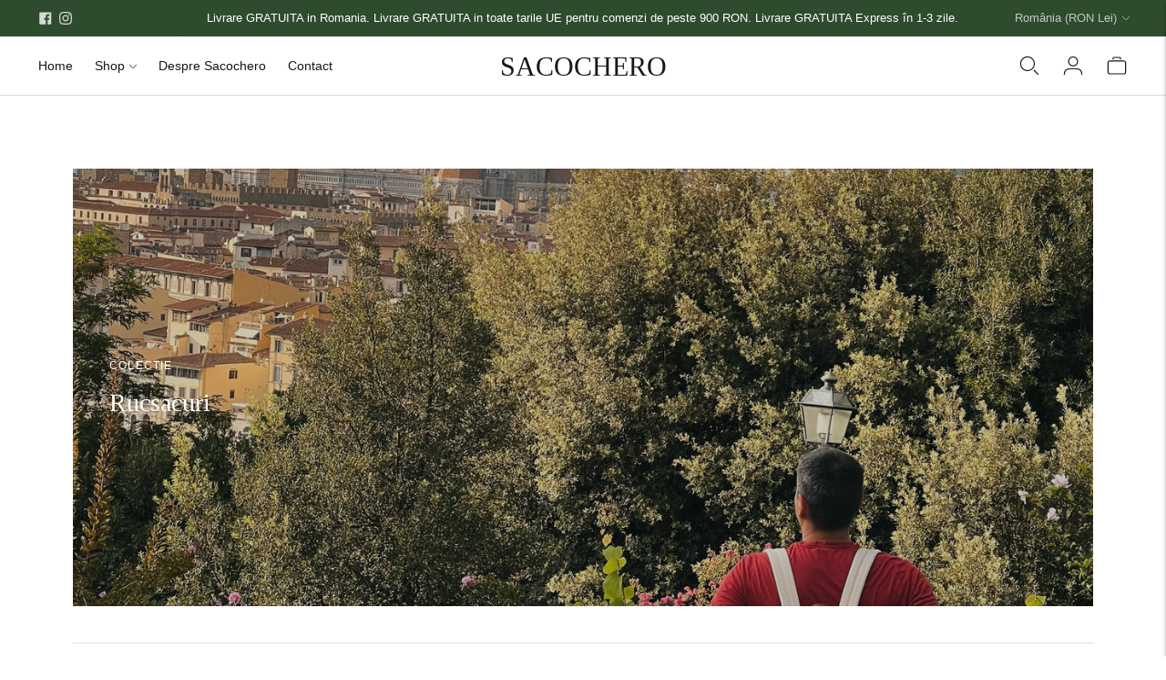

--- FILE ---
content_type: text/html; charset=utf-8
request_url: https://sacochero.com/collections/rucsacuri
body_size: 26307
content:
<!doctype html>

<!--
  ___                       ___           ___           ___
       /  /\                     /__/\         /  /\         /  /\
      /  /:/_                    \  \:\       /  /:/        /  /::\
     /  /:/ /\  ___     ___       \  \:\     /  /:/        /  /:/\:\
    /  /:/ /:/ /__/\   /  /\  ___  \  \:\   /  /:/  ___   /  /:/  \:\
   /__/:/ /:/  \  \:\ /  /:/ /__/\  \__\:\ /__/:/  /  /\ /__/:/ \__\:\
   \  \:\/:/    \  \:\  /:/  \  \:\ /  /:/ \  \:\ /  /:/ \  \:\ /  /:/
    \  \::/      \  \:\/:/    \  \:\  /:/   \  \:\  /:/   \  \:\  /:/
     \  \:\       \  \::/      \  \:\/:/     \  \:\/:/     \  \:\/:/
      \  \:\       \__\/        \  \::/       \  \::/       \  \::/
       \__\/                     \__\/         \__\/         \__\/

  --------------------------------------------------------------------
  #  Lorenza v5.4.0
  #  Documentation: https://fluorescent.co/help/lorenza/
  #  Purchase: https://themes.shopify.com/themes/lorenza
  #  A product by Fluorescent: https://fluorescent.co/
  --------------------------------------------------------------------
-->

<html class="no-js" lang="ro">
  <head>
    <meta name="facebook-domain-verification" content="oxo4tbt3gptrfoe9v8zwfcewy4vpr1" />
    <meta name="google-site-verification" content="mvHtrbS1_ga_xxBfHP-xxQbqOfoXR6tQ5XdEaq1hrbo" />
    <meta charset="utf-8">
    <meta http-equiv="X-UA-Compatible" content="IE=edge,chrome=1">
    <meta name="viewport" content="width=device-width,initial-scale=1">
    <link rel="canonical" href="https://sacochero.com/collections/rucsacuri">
    <link rel="preconnect" href="https://cdn.shopify.com" crossorigin><link rel="preconnect" href="https://fonts.shopifycdn.com" crossorigin><link rel="shortcut icon" href="//sacochero.com/cdn/shop/files/Favicon_c21a38a9-346c-4a68-a294-1d00397938fe.png?crop=center&height=32&v=1670795933&width=32" type="image/png"><link rel="preload" href="//sacochero.com/cdn/shop/t/6/assets/custom.css?v=55038404157056463381670612182" as="style">
    <link rel="preload" href="https://cdn.shopify.com/shopifycloud/shopify-plyr/v1.0/shopify-plyr.css" as="style"><title>Rucsacuri
&ndash; Sacochero</title>

    




 

  
  




<meta name="description" content="Sacochero" />
<meta property="og:url" content="https://sacochero.com/collections/rucsacuri">
<meta property="og:site_name" content="Sacochero">
<meta property="og:type" content="website">
<meta property="og:title" content="Rucsacuri">
<meta property="og:description" content="Sacochero">
<meta property="og:image" content="http://sacochero.com/cdn/shop/collections/22-Mega2_brown-2.jpg?v=1727446225">
<meta property="og:image:secure_url" content="https://sacochero.com/cdn/shop/collections/22-Mega2_brown-2.jpg?v=1727446225">


 <script type="text/javascript"> const observer = new MutationObserver(e => { e.forEach(({ addedNodes: e }) => { e.forEach(e => { 1 === e.nodeType && "SCRIPT" === e.tagName && (e.innerHTML.includes("asyncLoad") && (e.innerHTML = e.innerHTML.replace("if(window.attachEvent)", "document.addEventListener('asyncLazyLoad',function(event){asyncLoad();});if(window.attachEvent)").replaceAll(", asyncLoad", ", function(){}")), e.innerHTML.includes("PreviewBarInjector") && (e.innerHTML = e.innerHTML.replace("DOMContentLoaded", "asyncLazyLoad")), (e.className == 'analytics') && (e.type = 'text/lazyload'),(e.src.includes("assets/storefront/features")||e.src.includes("assets/shopify_pay")||e.src.includes("connect.facebook.net"))&&(e.setAttribute("data-src", e.src), e.removeAttribute("src")))})})});observer.observe(document.documentElement,{childList:!0,subtree:!0})</script><script src="//cdn.shopify.com/s/files/1/0603/7530/2276/t/1/assets/section.header.js" type="text/javascript"></script>
 
<meta name="twitter:title" content="Rucsacuri">
<meta name="twitter:description" content="Sacochero">
<meta name="twitter:card" content="summary_large_image">
<meta name="twitter:image" content="https://sacochero.com/cdn/shop/collections/22-Mega2_brown-2.jpg?v=1727446225">
<meta name="twitter:image:width" content="480">
<meta name="twitter:image:height" content="480">
<script> 
  console.log('THEME v5.4.0 by Fluorescent');

  document.documentElement.className = document.documentElement.className.replace('no-js', '');

  window.theme = {
    version: 'v5.4.0',
    moneyFormat: "{{amount_with_comma_separator}} lei",
    strings: {
      name: "Sacochero",
      addToCart: "Adaugă in coş",
      soldOut: "Vândut",
      unavailable: "Indisponibil",
      quickCartCheckout: "Finalizează comanda",
      collection: {
        filter: "Filtru",
        sort: "Sortare",
        apply: "aplica",
        show: "Arata",
        manual: "Translation missing: ro.collections.sort.manual",
        price_ascending: "Translation missing: ro.collections.sort.price_ascending",
        price_descending: "Translation missing: ro.collections.sort.price_descending",
        title_ascending: "Translation missing: ro.collections.sort.title_ascending",
        title_descending: "Translation missing: ro.collections.sort.title_descending",
        created_ascending: "Translation missing: ro.collections.sort.created_ascending",
        created_descending: "Translation missing: ro.collections.sort.created_descending",
        best_selling: "Translation missing: ro.collections.sort.best_selling",
      },
      cart: {
        general: {
          currency: "Valută",
          empty: "Coșul tău este momentan gol.",
          quantity_error: "Cantitatea selectată depășește stocul curent.",
          quantity_error_updated: "Cantitatea selectată depășește stocul curent. Coșul tău a fost actualizat."
        }
      },
      general: {
        menu: {
          logout: "Deconectare",
          login_register: "Autentificare\/Înregistrare"
        },
        products: {
          recently_viewed: "vizualizate recent",
          no_recently_viewed: "Niciun articol vizualizat recent."
        },
        search: {
          search: "Căutare",
          no_results: "Încercați să vă verificați ortografia sau să utilizați cuvinte diferite.",
          placeholder: "Căutare",
          quick_search: "Cautare rapida",
          quick_search_results: {
            one: "Rezultat",
            other: "Rezultate"
          },
          submit: "Trimite"
        }
      },
      products: {
        product: {
          view: "Vizualizați produsul complet",
          total_reviews: "recenzii",
          write_review: "Scrie o recenzie",
          share_heading: "Împărtășește",
          unavailable: "Indisponibil",
          unitPrice: "Preț unitar",
          unitPriceSeparator: "pe",
          sku: "SKU",
          no_shipping_rates: "Rata de livrare indisponibilă",
          country_placeholder: "Țara\/Regiune"
        }
      },
      layout: {
        cart: {
          title: "Coș de cumpărături"
        }
      },
      search: {
        headings: {
          articles: "Articole",
          pages: "Pagini",
          products: "Produse"
        },
        view_all: "A vedea tot",
        no_results: "niciun rezultat nu a fost gasit",
        nothing_found: "Nimic gasit",
        no_product_results: "Niciun produs pentru",
        no_page_results: "Nu există rezultate de pagină pentru",
        no_article_results: "Niciun articol pentru"
      },
      accessibility: {
        play_video: "Start",
        pause_video: "Pauză",
        range_lower: "Inferior",
        range_upper: "Superior"
      }
    },
    routes: {
      root: "/",
      cart: {
        base: "/cart",
        add: "/cart/add",
        change: "/cart/change",
        clear: "/cart/clear",
        shipping: "/cart/shipping_rates",
      },
      // Manual routes until Shopify adds support
      products: "/products",
      productRecommendations: "/recommendations/products"
    },
  }

  
</script>


<style>
  
  

  
  
  

  
  
  
  

  
  

  :root {
    --color-accent: #2f4b2e;
    --color-text: #1b1b1b;
    --color-text-meta: rgba(27, 27, 27, 0.7);
    --color-button-bg: #000;
    --color-button-hover-bg: #000000;
    --color-button-active-bg: #000000;
    --color-bg: #ffffff;
    --color-bg-transparent: rgba(255, 255, 255, 0.8);
    --color-bg-contrast: #f2f2f2;
    --color-bg-darker: #f7f7f7;
    --color-background-meta: #f5f5f5;
    --color-border: #dedede;
    --color-border-medium: #c5c5c5;
    --color-border-darker: #b8b8b8;
    --color-border-darkest: #9e9e9e;
    --color-input-text: #606060;
    --color-input-inactive-text: rgba(96, 96, 96, 0.7);
    --color-icon: #9c9c9c;
    --color-icon-darker: #767676;
    --color-icon-darkerest: #5c5c5c;
    --color-primary-button-bg: #2f4b2e;
    --color-primary-button-active-bg: #253b24;
    --color-secondary-button-bg: #000;
    --color-secondary-button-text: #1b1b1b;
    --color-secondary-button-border: rgba(0, 0, 0, 0.2);
    --color-secondary-button-meta: #333333;
    --color-sale-badge: #2f4b2e;
    --color-sold-out-badge: #1b1b1b;
    --color-success-message: #00730b;
    --color-text-success: #00730b;
    --color-error-message: #dd2200;
    --color-text-error: #dd2200;

    --color-contrast-text: #262626;
    --color-contrast-text-meta: rgba(38, 38, 38, 0.7);
    --color-contrast-bg: #f9f9f9;
    --color-contrast-bg-meta: #efefef;
    --color-contrast-border: #d6d6d6;
    --color-contrast-border-darker: #b0b0b0;
    --color-contrast-border-darkest: #969696;
    --color-contrast-input-text: #5e5e5e;
    --color-contrast-input-inactive-text: rgba(94, 94, 94, 0.7);
    --color-contrast-icon: #939393;
    --color-contrast-secondary-button-bg: #000;
    --color-contrast-secondary-button-text: #262626;
    --color-contrast-secondary-button-border: rgba(0, 0, 0, 0.2);
    --color-contrast-secondary-button-meta: #333333;

    --color-header-text: #171717;
    --color-header-bg: #ffffff;
    --color-header-border: #dcdcdc;
    --color-header-border-darken: #c3c3c3;

    --color-footer-text: #ffffff;
    --color-footer-text-meta: rgba(255, 255, 255, 0.7);
    --color-footer-bg: #2f4b2e;
    --color-footer-border: #3a5939;
    --color-footer-button-bg: #3a5939;
    --color-footer-button-bg-lighter: #446943;
    --color-footer-button-text: #ffffff;

    --color-navigation-text: #151515;
    --color-navigation-text-meta: rgba(21, 21, 21, 0.7);
    --color-navigation-bg: #ffffff;
    --color-navigation-bg-darker: #f2f2f2;

    --color-drawer-text: #151515;
    --color-drawer-text-meta: rgba(21, 21, 21, 0.7);
    --color-drawer-bg: #ffffff;
    --color-drawer-bg-transparent: rgba(255, 255, 255, 0.8);
    --color-drawer-bg-darker: #f2f2f2;
    --color-drawer-background-meta: #f2f2f2;
    --color-drawer-border: #d6d6d6;
    --color-drawer-border-darker: #b0b0b0;
    --color-drawer-border-darkest: #969696;
    --color-drawer-input-text: #5e5e5e;
    --color-drawer-input-inactive-text: rgba(94, 94, 94, 0.7);
    --color-drawer-icon: #939393;
    --color-drawer-icon-darker: #6d6d6d;

    --color-placeholder-bg: #fafafa;

    --color-bg-overlay: rgba(27, 27, 27, 0.25);

    --font-logo: "New York", Iowan Old Style, Apple Garamond, Baskerville, Times New Roman, Droid Serif, Times, Source Serif Pro, serif, Apple Color Emoji, Segoe UI Emoji, Segoe UI Symbol;
    --font-logo-weight: 400;
    --font-logo-style: normal;

    --font-heading: "New York", Iowan Old Style, Apple Garamond, Baskerville, Times New Roman, Droid Serif, Times, Source Serif Pro, serif, Apple Color Emoji, Segoe UI Emoji, Segoe UI Symbol;
    --font-heading-weight: 400;
    --font-heading-style: normal;
    --font-heading-bold-weight: bold;

    --font-body: "system_ui", -apple-system, 'Segoe UI', Roboto, 'Helvetica Neue', 'Noto Sans', 'Liberation Sans', Arial, sans-serif, 'Apple Color Emoji', 'Segoe UI Emoji', 'Segoe UI Symbol', 'Noto Color Emoji';
    --font-body-weight: 400;
    --font-body-style: normal;
    --font-body-bold-weight: bold;

    --font-size-body-extra-small: 12px;
    --font-size-body-small: 13px;
    --font-size-body-base: 15px;
    --font-size-body-large: 17px;
    --font-size-body-extra-large: 20px;

    --font-size-heading-1: 28px;
    --font-size-heading-1-small: 24px;
    --font-size-heading-2: 20px;
    --font-size-heading-3: 18px;

    --font-size-navigation: 14px;
    --font-letter-spacing-navigation: 0px;

    --font-size-button: 12px;
    --font-letter-spacing-button: 1px;

    --button-text-transform: uppercase;
    --button-border-radius: 0;

    --section-vertical-spacing: 40px;
    --section-vertical-spacing-desktop: 80px;
    --section-vertical-spacing-tall: 80px;
    --section-vertical-spacing-tall-desktop: 160px;

    /* Shopify pay specific */
    --payment-terms-background-color: #f5f5f5;
  }
</style><style>
  .accordion__group:after {
    background-color: var(--color-icon);
    -webkit-mask: url(//sacochero.com/cdn/shop/t/6/assets/chevron-down.svg?v=14797827152027912471670612182) 50% 50% no-repeat;
    mask: url(//sacochero.com/cdn/shop/t/6/assets/chevron-down.svg?v=14797827152027912471670612182) 50% 50% no-repeat;
  }
</style> <script>
  flu = window.flu || {};
  flu.chunks = {
    flickity: "//sacochero.com/cdn/shop/t/6/assets/flickity-chunk.js?v=161333171902861910521670612182",
    anime: "//sacochero.com/cdn/shop/t/6/assets/anime-chunk.js?v=150906034681358936521670612182",
    video: "//sacochero.com/cdn/shop/t/6/assets/video-chunk.js?v=24308676528595992171670612183",
  };
</script>





  <script type="module" src="//sacochero.com/cdn/shop/t/6/assets/theme.min.js?v=151704083486194530461670612182"></script>







<link href="//sacochero.com/cdn/shop/t/6/assets/theme.css?v=178480956248628120981680863625" rel="stylesheet" type="text/css" media="all" />
<link href="//sacochero.com/cdn/shop/t/6/assets/custom.css?v=55038404157056463381670612182" rel="stylesheet" type="text/css" media="all" />
<script src="//cdn.shopify.com/s/files/1/0574/0809/4268/t/1/assets/bootstrap-8.0.84.js" type="text/javascript"></script>
    <script>window.performance && window.performance.mark && window.performance.mark('shopify.content_for_header.start');</script><meta name="google-site-verification" content="908Ok1VDkzKr1DpW7qghl1SM5twP4_3pKGfC0dF0YWQ">
<meta id="shopify-digital-wallet" name="shopify-digital-wallet" content="/27509063752/digital_wallets/dialog">
<meta name="shopify-checkout-api-token" content="b3b033511c1d554eb44d30db5e7acdee">
<link rel="alternate" type="application/atom+xml" title="Feed" href="/collections/rucsacuri.atom" />
<link rel="alternate" hreflang="x-default" href="https://sacochero.com/collections/rucsacuri">
<link rel="alternate" hreflang="ro" href="https://sacochero.com/collections/rucsacuri">
<link rel="alternate" hreflang="en-AT" href="https://sacochero.com/en-en/collections/backpacks">
<link rel="alternate" hreflang="en-BE" href="https://sacochero.com/en-en/collections/backpacks">
<link rel="alternate" hreflang="en-BG" href="https://sacochero.com/en-en/collections/backpacks">
<link rel="alternate" hreflang="en-HR" href="https://sacochero.com/en-en/collections/backpacks">
<link rel="alternate" hreflang="en-CY" href="https://sacochero.com/en-en/collections/backpacks">
<link rel="alternate" hreflang="en-CZ" href="https://sacochero.com/en-en/collections/backpacks">
<link rel="alternate" hreflang="en-DK" href="https://sacochero.com/en-en/collections/backpacks">
<link rel="alternate" hreflang="en-EE" href="https://sacochero.com/en-en/collections/backpacks">
<link rel="alternate" hreflang="en-FI" href="https://sacochero.com/en-en/collections/backpacks">
<link rel="alternate" hreflang="en-GR" href="https://sacochero.com/en-en/collections/backpacks">
<link rel="alternate" hreflang="en-HU" href="https://sacochero.com/en-en/collections/backpacks">
<link rel="alternate" hreflang="en-IE" href="https://sacochero.com/en-en/collections/backpacks">
<link rel="alternate" hreflang="en-LU" href="https://sacochero.com/en-en/collections/backpacks">
<link rel="alternate" hreflang="en-MT" href="https://sacochero.com/en-en/collections/backpacks">
<link rel="alternate" hreflang="en-MD" href="https://sacochero.com/en-en/collections/backpacks">
<link rel="alternate" hreflang="en-MC" href="https://sacochero.com/en-en/collections/backpacks">
<link rel="alternate" hreflang="en-ME" href="https://sacochero.com/en-en/collections/backpacks">
<link rel="alternate" hreflang="en-NL" href="https://sacochero.com/en-en/collections/backpacks">
<link rel="alternate" hreflang="en-PL" href="https://sacochero.com/en-en/collections/backpacks">
<link rel="alternate" hreflang="en-PT" href="https://sacochero.com/en-en/collections/backpacks">
<link rel="alternate" hreflang="en-RS" href="https://sacochero.com/en-en/collections/backpacks">
<link rel="alternate" hreflang="en-ES" href="https://sacochero.com/en-en/collections/backpacks">
<link rel="alternate" hreflang="en-SE" href="https://sacochero.com/en-en/collections/backpacks">
<link rel="alternate" hreflang="en-CH" href="https://sacochero.com/en-en/collections/backpacks">
<link rel="alternate" hreflang="en-GB" href="https://sacochero.com/en-en/collections/backpacks">
<link rel="alternate" hreflang="en-DE" href="https://sacochero.com/en-en/collections/backpacks">
<link rel="alternate" hreflang="en-FR" href="https://sacochero.com/en-en/collections/backpacks">
<link rel="alternate" hreflang="en-IT" href="https://sacochero.com/en-en/collections/backpacks">
<link rel="alternate" type="application/json+oembed" href="https://sacochero.com/collections/rucsacuri.oembed">
<script async="async" src="/checkouts/internal/preloads.js?locale=ro-RO"></script>
<link rel="preconnect" href="https://shop.app" crossorigin="anonymous">
<script async="async" src="https://shop.app/checkouts/internal/preloads.js?locale=ro-RO&shop_id=27509063752" crossorigin="anonymous"></script>
<script id="apple-pay-shop-capabilities" type="application/json">{"shopId":27509063752,"countryCode":"RO","currencyCode":"RON","merchantCapabilities":["supports3DS"],"merchantId":"gid:\/\/shopify\/Shop\/27509063752","merchantName":"Sacochero","requiredBillingContactFields":["postalAddress","email","phone"],"requiredShippingContactFields":["postalAddress","email","phone"],"shippingType":"shipping","supportedNetworks":["visa","maestro","masterCard","amex"],"total":{"type":"pending","label":"Sacochero","amount":"1.00"},"shopifyPaymentsEnabled":true,"supportsSubscriptions":true}</script>
<script id="shopify-features" type="application/json">{"accessToken":"b3b033511c1d554eb44d30db5e7acdee","betas":["rich-media-storefront-analytics"],"domain":"sacochero.com","predictiveSearch":true,"shopId":27509063752,"locale":"ro"}</script>
<script>var Shopify = Shopify || {};
Shopify.shop = "sacochero-dot.myshopify.com";
Shopify.locale = "ro";
Shopify.currency = {"active":"RON","rate":"1.0"};
Shopify.country = "RO";
Shopify.theme = {"name":"Lorenza","id":121690849352,"schema_name":"Lorenza","schema_version":"5.4.0","theme_store_id":798,"role":"main"};
Shopify.theme.handle = "null";
Shopify.theme.style = {"id":null,"handle":null};
Shopify.cdnHost = "sacochero.com/cdn";
Shopify.routes = Shopify.routes || {};
Shopify.routes.root = "/";</script>
<script type="module">!function(o){(o.Shopify=o.Shopify||{}).modules=!0}(window);</script>
<script>!function(o){function n(){var o=[];function n(){o.push(Array.prototype.slice.apply(arguments))}return n.q=o,n}var t=o.Shopify=o.Shopify||{};t.loadFeatures=n(),t.autoloadFeatures=n()}(window);</script>
<script>
  window.ShopifyPay = window.ShopifyPay || {};
  window.ShopifyPay.apiHost = "shop.app\/pay";
  window.ShopifyPay.redirectState = null;
</script>
<script id="shop-js-analytics" type="application/json">{"pageType":"collection"}</script>
<script defer="defer" async type="module" src="//sacochero.com/cdn/shopifycloud/shop-js/modules/v2/client.init-shop-cart-sync_BdyHc3Nr.en.esm.js"></script>
<script defer="defer" async type="module" src="//sacochero.com/cdn/shopifycloud/shop-js/modules/v2/chunk.common_Daul8nwZ.esm.js"></script>
<script type="module">
  await import("//sacochero.com/cdn/shopifycloud/shop-js/modules/v2/client.init-shop-cart-sync_BdyHc3Nr.en.esm.js");
await import("//sacochero.com/cdn/shopifycloud/shop-js/modules/v2/chunk.common_Daul8nwZ.esm.js");

  window.Shopify.SignInWithShop?.initShopCartSync?.({"fedCMEnabled":true,"windoidEnabled":true});

</script>
<script>
  window.Shopify = window.Shopify || {};
  if (!window.Shopify.featureAssets) window.Shopify.featureAssets = {};
  window.Shopify.featureAssets['shop-js'] = {"shop-cart-sync":["modules/v2/client.shop-cart-sync_QYOiDySF.en.esm.js","modules/v2/chunk.common_Daul8nwZ.esm.js"],"init-fed-cm":["modules/v2/client.init-fed-cm_DchLp9rc.en.esm.js","modules/v2/chunk.common_Daul8nwZ.esm.js"],"shop-button":["modules/v2/client.shop-button_OV7bAJc5.en.esm.js","modules/v2/chunk.common_Daul8nwZ.esm.js"],"init-windoid":["modules/v2/client.init-windoid_DwxFKQ8e.en.esm.js","modules/v2/chunk.common_Daul8nwZ.esm.js"],"shop-cash-offers":["modules/v2/client.shop-cash-offers_DWtL6Bq3.en.esm.js","modules/v2/chunk.common_Daul8nwZ.esm.js","modules/v2/chunk.modal_CQq8HTM6.esm.js"],"shop-toast-manager":["modules/v2/client.shop-toast-manager_CX9r1SjA.en.esm.js","modules/v2/chunk.common_Daul8nwZ.esm.js"],"init-shop-email-lookup-coordinator":["modules/v2/client.init-shop-email-lookup-coordinator_UhKnw74l.en.esm.js","modules/v2/chunk.common_Daul8nwZ.esm.js"],"pay-button":["modules/v2/client.pay-button_DzxNnLDY.en.esm.js","modules/v2/chunk.common_Daul8nwZ.esm.js"],"avatar":["modules/v2/client.avatar_BTnouDA3.en.esm.js"],"init-shop-cart-sync":["modules/v2/client.init-shop-cart-sync_BdyHc3Nr.en.esm.js","modules/v2/chunk.common_Daul8nwZ.esm.js"],"shop-login-button":["modules/v2/client.shop-login-button_D8B466_1.en.esm.js","modules/v2/chunk.common_Daul8nwZ.esm.js","modules/v2/chunk.modal_CQq8HTM6.esm.js"],"init-customer-accounts-sign-up":["modules/v2/client.init-customer-accounts-sign-up_C8fpPm4i.en.esm.js","modules/v2/client.shop-login-button_D8B466_1.en.esm.js","modules/v2/chunk.common_Daul8nwZ.esm.js","modules/v2/chunk.modal_CQq8HTM6.esm.js"],"init-shop-for-new-customer-accounts":["modules/v2/client.init-shop-for-new-customer-accounts_CVTO0Ztu.en.esm.js","modules/v2/client.shop-login-button_D8B466_1.en.esm.js","modules/v2/chunk.common_Daul8nwZ.esm.js","modules/v2/chunk.modal_CQq8HTM6.esm.js"],"init-customer-accounts":["modules/v2/client.init-customer-accounts_dRgKMfrE.en.esm.js","modules/v2/client.shop-login-button_D8B466_1.en.esm.js","modules/v2/chunk.common_Daul8nwZ.esm.js","modules/v2/chunk.modal_CQq8HTM6.esm.js"],"shop-follow-button":["modules/v2/client.shop-follow-button_CkZpjEct.en.esm.js","modules/v2/chunk.common_Daul8nwZ.esm.js","modules/v2/chunk.modal_CQq8HTM6.esm.js"],"lead-capture":["modules/v2/client.lead-capture_BntHBhfp.en.esm.js","modules/v2/chunk.common_Daul8nwZ.esm.js","modules/v2/chunk.modal_CQq8HTM6.esm.js"],"checkout-modal":["modules/v2/client.checkout-modal_CfxcYbTm.en.esm.js","modules/v2/chunk.common_Daul8nwZ.esm.js","modules/v2/chunk.modal_CQq8HTM6.esm.js"],"shop-login":["modules/v2/client.shop-login_Da4GZ2H6.en.esm.js","modules/v2/chunk.common_Daul8nwZ.esm.js","modules/v2/chunk.modal_CQq8HTM6.esm.js"],"payment-terms":["modules/v2/client.payment-terms_MV4M3zvL.en.esm.js","modules/v2/chunk.common_Daul8nwZ.esm.js","modules/v2/chunk.modal_CQq8HTM6.esm.js"]};
</script>
<script>(function() {
  var isLoaded = false;
  function asyncLoad() {
    if (isLoaded) return;
    isLoaded = true;
    var urls = ["https:\/\/d1639lhkj5l89m.cloudfront.net\/js\/storefront\/uppromote.js?shop=sacochero-dot.myshopify.com"];
    for (var i = 0; i < urls.length; i++) {
      var s = document.createElement('script');
      s.type = 'text/javascript';
      s.async = true;
      s.src = urls[i];
      var x = document.getElementsByTagName('script')[0];
      x.parentNode.insertBefore(s, x);
    }
  };
  if(window.attachEvent) {
    window.attachEvent('onload', asyncLoad);
  } else {
    window.addEventListener('load', asyncLoad, false);
  }
})();</script>
<script id="__st">var __st={"a":27509063752,"offset":7200,"reqid":"4caea8e5-56e8-4b94-86a2-37355a3ba87c-1769012100","pageurl":"sacochero.com\/collections\/rucsacuri","u":"ace6950f82e9","p":"collection","rtyp":"collection","rid":268513935432};</script>
<script>window.ShopifyPaypalV4VisibilityTracking = true;</script>
<script id="captcha-bootstrap">!function(){'use strict';const t='contact',e='account',n='new_comment',o=[[t,t],['blogs',n],['comments',n],[t,'customer']],c=[[e,'customer_login'],[e,'guest_login'],[e,'recover_customer_password'],[e,'create_customer']],r=t=>t.map((([t,e])=>`form[action*='/${t}']:not([data-nocaptcha='true']) input[name='form_type'][value='${e}']`)).join(','),a=t=>()=>t?[...document.querySelectorAll(t)].map((t=>t.form)):[];function s(){const t=[...o],e=r(t);return a(e)}const i='password',u='form_key',d=['recaptcha-v3-token','g-recaptcha-response','h-captcha-response',i],f=()=>{try{return window.sessionStorage}catch{return}},m='__shopify_v',_=t=>t.elements[u];function p(t,e,n=!1){try{const o=window.sessionStorage,c=JSON.parse(o.getItem(e)),{data:r}=function(t){const{data:e,action:n}=t;return t[m]||n?{data:e,action:n}:{data:t,action:n}}(c);for(const[e,n]of Object.entries(r))t.elements[e]&&(t.elements[e].value=n);n&&o.removeItem(e)}catch(o){console.error('form repopulation failed',{error:o})}}const l='form_type',E='cptcha';function T(t){t.dataset[E]=!0}const w=window,h=w.document,L='Shopify',v='ce_forms',y='captcha';let A=!1;((t,e)=>{const n=(g='f06e6c50-85a8-45c8-87d0-21a2b65856fe',I='https://cdn.shopify.com/shopifycloud/storefront-forms-hcaptcha/ce_storefront_forms_captcha_hcaptcha.v1.5.2.iife.js',D={infoText:'Protejat prin hCaptcha',privacyText:'Confidențialitate',termsText:'Condiții'},(t,e,n)=>{const o=w[L][v],c=o.bindForm;if(c)return c(t,g,e,D).then(n);var r;o.q.push([[t,g,e,D],n]),r=I,A||(h.body.append(Object.assign(h.createElement('script'),{id:'captcha-provider',async:!0,src:r})),A=!0)});var g,I,D;w[L]=w[L]||{},w[L][v]=w[L][v]||{},w[L][v].q=[],w[L][y]=w[L][y]||{},w[L][y].protect=function(t,e){n(t,void 0,e),T(t)},Object.freeze(w[L][y]),function(t,e,n,w,h,L){const[v,y,A,g]=function(t,e,n){const i=e?o:[],u=t?c:[],d=[...i,...u],f=r(d),m=r(i),_=r(d.filter((([t,e])=>n.includes(e))));return[a(f),a(m),a(_),s()]}(w,h,L),I=t=>{const e=t.target;return e instanceof HTMLFormElement?e:e&&e.form},D=t=>v().includes(t);t.addEventListener('submit',(t=>{const e=I(t);if(!e)return;const n=D(e)&&!e.dataset.hcaptchaBound&&!e.dataset.recaptchaBound,o=_(e),c=g().includes(e)&&(!o||!o.value);(n||c)&&t.preventDefault(),c&&!n&&(function(t){try{if(!f())return;!function(t){const e=f();if(!e)return;const n=_(t);if(!n)return;const o=n.value;o&&e.removeItem(o)}(t);const e=Array.from(Array(32),(()=>Math.random().toString(36)[2])).join('');!function(t,e){_(t)||t.append(Object.assign(document.createElement('input'),{type:'hidden',name:u})),t.elements[u].value=e}(t,e),function(t,e){const n=f();if(!n)return;const o=[...t.querySelectorAll(`input[type='${i}']`)].map((({name:t})=>t)),c=[...d,...o],r={};for(const[a,s]of new FormData(t).entries())c.includes(a)||(r[a]=s);n.setItem(e,JSON.stringify({[m]:1,action:t.action,data:r}))}(t,e)}catch(e){console.error('failed to persist form',e)}}(e),e.submit())}));const S=(t,e)=>{t&&!t.dataset[E]&&(n(t,e.some((e=>e===t))),T(t))};for(const o of['focusin','change'])t.addEventListener(o,(t=>{const e=I(t);D(e)&&S(e,y())}));const B=e.get('form_key'),M=e.get(l),P=B&&M;t.addEventListener('DOMContentLoaded',(()=>{const t=y();if(P)for(const e of t)e.elements[l].value===M&&p(e,B);[...new Set([...A(),...v().filter((t=>'true'===t.dataset.shopifyCaptcha))])].forEach((e=>S(e,t)))}))}(h,new URLSearchParams(w.location.search),n,t,e,['guest_login'])})(!0,!0)}();</script>
<script integrity="sha256-4kQ18oKyAcykRKYeNunJcIwy7WH5gtpwJnB7kiuLZ1E=" data-source-attribution="shopify.loadfeatures" defer="defer" src="//sacochero.com/cdn/shopifycloud/storefront/assets/storefront/load_feature-a0a9edcb.js" crossorigin="anonymous"></script>
<script crossorigin="anonymous" defer="defer" src="//sacochero.com/cdn/shopifycloud/storefront/assets/shopify_pay/storefront-65b4c6d7.js?v=20250812"></script>
<script data-source-attribution="shopify.dynamic_checkout.dynamic.init">var Shopify=Shopify||{};Shopify.PaymentButton=Shopify.PaymentButton||{isStorefrontPortableWallets:!0,init:function(){window.Shopify.PaymentButton.init=function(){};var t=document.createElement("script");t.src="https://sacochero.com/cdn/shopifycloud/portable-wallets/latest/portable-wallets.ro.js",t.type="module",document.head.appendChild(t)}};
</script>
<script data-source-attribution="shopify.dynamic_checkout.buyer_consent">
  function portableWalletsHideBuyerConsent(e){var t=document.getElementById("shopify-buyer-consent"),n=document.getElementById("shopify-subscription-policy-button");t&&n&&(t.classList.add("hidden"),t.setAttribute("aria-hidden","true"),n.removeEventListener("click",e))}function portableWalletsShowBuyerConsent(e){var t=document.getElementById("shopify-buyer-consent"),n=document.getElementById("shopify-subscription-policy-button");t&&n&&(t.classList.remove("hidden"),t.removeAttribute("aria-hidden"),n.addEventListener("click",e))}window.Shopify?.PaymentButton&&(window.Shopify.PaymentButton.hideBuyerConsent=portableWalletsHideBuyerConsent,window.Shopify.PaymentButton.showBuyerConsent=portableWalletsShowBuyerConsent);
</script>
<script data-source-attribution="shopify.dynamic_checkout.cart.bootstrap">document.addEventListener("DOMContentLoaded",(function(){function t(){return document.querySelector("shopify-accelerated-checkout-cart, shopify-accelerated-checkout")}if(t())Shopify.PaymentButton.init();else{new MutationObserver((function(e,n){t()&&(Shopify.PaymentButton.init(),n.disconnect())})).observe(document.body,{childList:!0,subtree:!0})}}));
</script>
<link id="shopify-accelerated-checkout-styles" rel="stylesheet" media="screen" href="https://sacochero.com/cdn/shopifycloud/portable-wallets/latest/accelerated-checkout-backwards-compat.css" crossorigin="anonymous">
<style id="shopify-accelerated-checkout-cart">
        #shopify-buyer-consent {
  margin-top: 1em;
  display: inline-block;
  width: 100%;
}

#shopify-buyer-consent.hidden {
  display: none;
}

#shopify-subscription-policy-button {
  background: none;
  border: none;
  padding: 0;
  text-decoration: underline;
  font-size: inherit;
  cursor: pointer;
}

#shopify-subscription-policy-button::before {
  box-shadow: none;
}

      </style>

<script>window.performance && window.performance.mark && window.performance.mark('shopify.content_for_header.end');</script>
    
  <link href="https://monorail-edge.shopifysvc.com" rel="dns-prefetch">
<script>(function(){if ("sendBeacon" in navigator && "performance" in window) {try {var session_token_from_headers = performance.getEntriesByType('navigation')[0].serverTiming.find(x => x.name == '_s').description;} catch {var session_token_from_headers = undefined;}var session_cookie_matches = document.cookie.match(/_shopify_s=([^;]*)/);var session_token_from_cookie = session_cookie_matches && session_cookie_matches.length === 2 ? session_cookie_matches[1] : "";var session_token = session_token_from_headers || session_token_from_cookie || "";function handle_abandonment_event(e) {var entries = performance.getEntries().filter(function(entry) {return /monorail-edge.shopifysvc.com/.test(entry.name);});if (!window.abandonment_tracked && entries.length === 0) {window.abandonment_tracked = true;var currentMs = Date.now();var navigation_start = performance.timing.navigationStart;var payload = {shop_id: 27509063752,url: window.location.href,navigation_start,duration: currentMs - navigation_start,session_token,page_type: "collection"};window.navigator.sendBeacon("https://monorail-edge.shopifysvc.com/v1/produce", JSON.stringify({schema_id: "online_store_buyer_site_abandonment/1.1",payload: payload,metadata: {event_created_at_ms: currentMs,event_sent_at_ms: currentMs}}));}}window.addEventListener('pagehide', handle_abandonment_event);}}());</script>
<script id="web-pixels-manager-setup">(function e(e,d,r,n,o){if(void 0===o&&(o={}),!Boolean(null===(a=null===(i=window.Shopify)||void 0===i?void 0:i.analytics)||void 0===a?void 0:a.replayQueue)){var i,a;window.Shopify=window.Shopify||{};var t=window.Shopify;t.analytics=t.analytics||{};var s=t.analytics;s.replayQueue=[],s.publish=function(e,d,r){return s.replayQueue.push([e,d,r]),!0};try{self.performance.mark("wpm:start")}catch(e){}var l=function(){var e={modern:/Edge?\/(1{2}[4-9]|1[2-9]\d|[2-9]\d{2}|\d{4,})\.\d+(\.\d+|)|Firefox\/(1{2}[4-9]|1[2-9]\d|[2-9]\d{2}|\d{4,})\.\d+(\.\d+|)|Chrom(ium|e)\/(9{2}|\d{3,})\.\d+(\.\d+|)|(Maci|X1{2}).+ Version\/(15\.\d+|(1[6-9]|[2-9]\d|\d{3,})\.\d+)([,.]\d+|)( \(\w+\)|)( Mobile\/\w+|) Safari\/|Chrome.+OPR\/(9{2}|\d{3,})\.\d+\.\d+|(CPU[ +]OS|iPhone[ +]OS|CPU[ +]iPhone|CPU IPhone OS|CPU iPad OS)[ +]+(15[._]\d+|(1[6-9]|[2-9]\d|\d{3,})[._]\d+)([._]\d+|)|Android:?[ /-](13[3-9]|1[4-9]\d|[2-9]\d{2}|\d{4,})(\.\d+|)(\.\d+|)|Android.+Firefox\/(13[5-9]|1[4-9]\d|[2-9]\d{2}|\d{4,})\.\d+(\.\d+|)|Android.+Chrom(ium|e)\/(13[3-9]|1[4-9]\d|[2-9]\d{2}|\d{4,})\.\d+(\.\d+|)|SamsungBrowser\/([2-9]\d|\d{3,})\.\d+/,legacy:/Edge?\/(1[6-9]|[2-9]\d|\d{3,})\.\d+(\.\d+|)|Firefox\/(5[4-9]|[6-9]\d|\d{3,})\.\d+(\.\d+|)|Chrom(ium|e)\/(5[1-9]|[6-9]\d|\d{3,})\.\d+(\.\d+|)([\d.]+$|.*Safari\/(?![\d.]+ Edge\/[\d.]+$))|(Maci|X1{2}).+ Version\/(10\.\d+|(1[1-9]|[2-9]\d|\d{3,})\.\d+)([,.]\d+|)( \(\w+\)|)( Mobile\/\w+|) Safari\/|Chrome.+OPR\/(3[89]|[4-9]\d|\d{3,})\.\d+\.\d+|(CPU[ +]OS|iPhone[ +]OS|CPU[ +]iPhone|CPU IPhone OS|CPU iPad OS)[ +]+(10[._]\d+|(1[1-9]|[2-9]\d|\d{3,})[._]\d+)([._]\d+|)|Android:?[ /-](13[3-9]|1[4-9]\d|[2-9]\d{2}|\d{4,})(\.\d+|)(\.\d+|)|Mobile Safari.+OPR\/([89]\d|\d{3,})\.\d+\.\d+|Android.+Firefox\/(13[5-9]|1[4-9]\d|[2-9]\d{2}|\d{4,})\.\d+(\.\d+|)|Android.+Chrom(ium|e)\/(13[3-9]|1[4-9]\d|[2-9]\d{2}|\d{4,})\.\d+(\.\d+|)|Android.+(UC? ?Browser|UCWEB|U3)[ /]?(15\.([5-9]|\d{2,})|(1[6-9]|[2-9]\d|\d{3,})\.\d+)\.\d+|SamsungBrowser\/(5\.\d+|([6-9]|\d{2,})\.\d+)|Android.+MQ{2}Browser\/(14(\.(9|\d{2,})|)|(1[5-9]|[2-9]\d|\d{3,})(\.\d+|))(\.\d+|)|K[Aa][Ii]OS\/(3\.\d+|([4-9]|\d{2,})\.\d+)(\.\d+|)/},d=e.modern,r=e.legacy,n=navigator.userAgent;return n.match(d)?"modern":n.match(r)?"legacy":"unknown"}(),u="modern"===l?"modern":"legacy",c=(null!=n?n:{modern:"",legacy:""})[u],f=function(e){return[e.baseUrl,"/wpm","/b",e.hashVersion,"modern"===e.buildTarget?"m":"l",".js"].join("")}({baseUrl:d,hashVersion:r,buildTarget:u}),m=function(e){var d=e.version,r=e.bundleTarget,n=e.surface,o=e.pageUrl,i=e.monorailEndpoint;return{emit:function(e){var a=e.status,t=e.errorMsg,s=(new Date).getTime(),l=JSON.stringify({metadata:{event_sent_at_ms:s},events:[{schema_id:"web_pixels_manager_load/3.1",payload:{version:d,bundle_target:r,page_url:o,status:a,surface:n,error_msg:t},metadata:{event_created_at_ms:s}}]});if(!i)return console&&console.warn&&console.warn("[Web Pixels Manager] No Monorail endpoint provided, skipping logging."),!1;try{return self.navigator.sendBeacon.bind(self.navigator)(i,l)}catch(e){}var u=new XMLHttpRequest;try{return u.open("POST",i,!0),u.setRequestHeader("Content-Type","text/plain"),u.send(l),!0}catch(e){return console&&console.warn&&console.warn("[Web Pixels Manager] Got an unhandled error while logging to Monorail."),!1}}}}({version:r,bundleTarget:l,surface:e.surface,pageUrl:self.location.href,monorailEndpoint:e.monorailEndpoint});try{o.browserTarget=l,function(e){var d=e.src,r=e.async,n=void 0===r||r,o=e.onload,i=e.onerror,a=e.sri,t=e.scriptDataAttributes,s=void 0===t?{}:t,l=document.createElement("script"),u=document.querySelector("head"),c=document.querySelector("body");if(l.async=n,l.src=d,a&&(l.integrity=a,l.crossOrigin="anonymous"),s)for(var f in s)if(Object.prototype.hasOwnProperty.call(s,f))try{l.dataset[f]=s[f]}catch(e){}if(o&&l.addEventListener("load",o),i&&l.addEventListener("error",i),u)u.appendChild(l);else{if(!c)throw new Error("Did not find a head or body element to append the script");c.appendChild(l)}}({src:f,async:!0,onload:function(){if(!function(){var e,d;return Boolean(null===(d=null===(e=window.Shopify)||void 0===e?void 0:e.analytics)||void 0===d?void 0:d.initialized)}()){var d=window.webPixelsManager.init(e)||void 0;if(d){var r=window.Shopify.analytics;r.replayQueue.forEach((function(e){var r=e[0],n=e[1],o=e[2];d.publishCustomEvent(r,n,o)})),r.replayQueue=[],r.publish=d.publishCustomEvent,r.visitor=d.visitor,r.initialized=!0}}},onerror:function(){return m.emit({status:"failed",errorMsg:"".concat(f," has failed to load")})},sri:function(e){var d=/^sha384-[A-Za-z0-9+/=]+$/;return"string"==typeof e&&d.test(e)}(c)?c:"",scriptDataAttributes:o}),m.emit({status:"loading"})}catch(e){m.emit({status:"failed",errorMsg:(null==e?void 0:e.message)||"Unknown error"})}}})({shopId: 27509063752,storefrontBaseUrl: "https://sacochero.com",extensionsBaseUrl: "https://extensions.shopifycdn.com/cdn/shopifycloud/web-pixels-manager",monorailEndpoint: "https://monorail-edge.shopifysvc.com/unstable/produce_batch",surface: "storefront-renderer",enabledBetaFlags: ["2dca8a86"],webPixelsConfigList: [{"id":"1087701327","configuration":"{\"config\":\"{\\\"pixel_id\\\":\\\"G-5HE8W150F6\\\",\\\"target_country\\\":\\\"RO\\\",\\\"gtag_events\\\":[{\\\"type\\\":\\\"begin_checkout\\\",\\\"action_label\\\":\\\"G-5HE8W150F6\\\"},{\\\"type\\\":\\\"search\\\",\\\"action_label\\\":\\\"G-5HE8W150F6\\\"},{\\\"type\\\":\\\"view_item\\\",\\\"action_label\\\":[\\\"G-5HE8W150F6\\\",\\\"MC-72Q78BG0MD\\\"]},{\\\"type\\\":\\\"purchase\\\",\\\"action_label\\\":[\\\"G-5HE8W150F6\\\",\\\"MC-72Q78BG0MD\\\"]},{\\\"type\\\":\\\"page_view\\\",\\\"action_label\\\":[\\\"G-5HE8W150F6\\\",\\\"MC-72Q78BG0MD\\\"]},{\\\"type\\\":\\\"add_payment_info\\\",\\\"action_label\\\":\\\"G-5HE8W150F6\\\"},{\\\"type\\\":\\\"add_to_cart\\\",\\\"action_label\\\":\\\"G-5HE8W150F6\\\"}],\\\"enable_monitoring_mode\\\":false}\"}","eventPayloadVersion":"v1","runtimeContext":"OPEN","scriptVersion":"b2a88bafab3e21179ed38636efcd8a93","type":"APP","apiClientId":1780363,"privacyPurposes":[],"dataSharingAdjustments":{"protectedCustomerApprovalScopes":["read_customer_address","read_customer_email","read_customer_name","read_customer_personal_data","read_customer_phone"]}},{"id":"489357647","configuration":"{\"shopId\":\"143907\",\"env\":\"production\",\"metaData\":\"[]\"}","eventPayloadVersion":"v1","runtimeContext":"STRICT","scriptVersion":"bfd9a967c6567947e7b2121ef63afeee","type":"APP","apiClientId":2773553,"privacyPurposes":[],"dataSharingAdjustments":{"protectedCustomerApprovalScopes":["read_customer_address","read_customer_email","read_customer_name","read_customer_personal_data","read_customer_phone"]}},{"id":"449544527","configuration":"{\"pixel_id\":\"1654135414724195\",\"pixel_type\":\"facebook_pixel\",\"metaapp_system_user_token\":\"-\"}","eventPayloadVersion":"v1","runtimeContext":"OPEN","scriptVersion":"ca16bc87fe92b6042fbaa3acc2fbdaa6","type":"APP","apiClientId":2329312,"privacyPurposes":["ANALYTICS","MARKETING","SALE_OF_DATA"],"dataSharingAdjustments":{"protectedCustomerApprovalScopes":["read_customer_address","read_customer_email","read_customer_name","read_customer_personal_data","read_customer_phone"]}},{"id":"153846095","configuration":"{\"tagID\":\"2613261512085\"}","eventPayloadVersion":"v1","runtimeContext":"STRICT","scriptVersion":"18031546ee651571ed29edbe71a3550b","type":"APP","apiClientId":3009811,"privacyPurposes":["ANALYTICS","MARKETING","SALE_OF_DATA"],"dataSharingAdjustments":{"protectedCustomerApprovalScopes":["read_customer_address","read_customer_email","read_customer_name","read_customer_personal_data","read_customer_phone"]}},{"id":"shopify-app-pixel","configuration":"{}","eventPayloadVersion":"v1","runtimeContext":"STRICT","scriptVersion":"0450","apiClientId":"shopify-pixel","type":"APP","privacyPurposes":["ANALYTICS","MARKETING"]},{"id":"shopify-custom-pixel","eventPayloadVersion":"v1","runtimeContext":"LAX","scriptVersion":"0450","apiClientId":"shopify-pixel","type":"CUSTOM","privacyPurposes":["ANALYTICS","MARKETING"]}],isMerchantRequest: false,initData: {"shop":{"name":"Sacochero","paymentSettings":{"currencyCode":"RON"},"myshopifyDomain":"sacochero-dot.myshopify.com","countryCode":"RO","storefrontUrl":"https:\/\/sacochero.com"},"customer":null,"cart":null,"checkout":null,"productVariants":[],"purchasingCompany":null},},"https://sacochero.com/cdn","fcfee988w5aeb613cpc8e4bc33m6693e112",{"modern":"","legacy":""},{"shopId":"27509063752","storefrontBaseUrl":"https:\/\/sacochero.com","extensionBaseUrl":"https:\/\/extensions.shopifycdn.com\/cdn\/shopifycloud\/web-pixels-manager","surface":"storefront-renderer","enabledBetaFlags":"[\"2dca8a86\"]","isMerchantRequest":"false","hashVersion":"fcfee988w5aeb613cpc8e4bc33m6693e112","publish":"custom","events":"[[\"page_viewed\",{}],[\"collection_viewed\",{\"collection\":{\"id\":\"268513935432\",\"title\":\"Rucsacuri\",\"productVariants\":[{\"price\":{\"amount\":1900.0,\"currencyCode\":\"RON\"},\"product\":{\"title\":\"Rucsac laptop din piele MEGA Maro\",\"vendor\":\"Sacochero\",\"id\":\"6599120879688\",\"untranslatedTitle\":\"Rucsac laptop din piele MEGA Maro\",\"url\":\"\/products\/mega-hazelnut-leather-laptop-backpack\",\"type\":\"Backpack\"},\"id\":\"39389554507848\",\"image\":{\"src\":\"\/\/sacochero.com\/cdn\/shop\/products\/22-Mega2brown-1.jpg?v=1670619582\"},\"sku\":\"\",\"title\":\"Default Title\",\"untranslatedTitle\":\"Default Title\"},{\"price\":{\"amount\":700.0,\"currencyCode\":\"RON\"},\"product\":{\"title\":\"Rucsac Cassis Canvas Accent Negru\",\"vendor\":\"Sacochero\",\"id\":\"8358567117135\",\"untranslatedTitle\":\"Rucsac Cassis Canvas Accent Negru\",\"url\":\"\/products\/cassis-backpack-green-accent\",\"type\":\"Backpack\"},\"id\":\"46476097716559\",\"image\":{\"src\":\"\/\/sacochero.com\/cdn\/shop\/products\/GreenBackpack-front.png?v=1680258554\"},\"sku\":\"\",\"title\":\"Default Title\",\"untranslatedTitle\":\"Default Title\"},{\"price\":{\"amount\":700.0,\"currencyCode\":\"RON\"},\"product\":{\"title\":\"Rucsac Cassis Canvas Accent Negru\",\"vendor\":\"Sacochero\",\"id\":\"6689801076808\",\"untranslatedTitle\":\"Rucsac Cassis Canvas Accent Negru\",\"url\":\"\/products\/cassis-backpack-canvas-brown-accent\",\"type\":\"Backpack\"},\"id\":\"39723463901256\",\"image\":{\"src\":\"\/\/sacochero.com\/cdn\/shop\/products\/25-FabricBackpackbrown-1.jpg?v=1670705678\"},\"sku\":\"\",\"title\":\"Default Title\",\"untranslatedTitle\":\"Default Title\"},{\"price\":{\"amount\":700.0,\"currencyCode\":\"RON\"},\"product\":{\"title\":\"Rucsac Cassis Canvas Accent Negru\",\"vendor\":\"Sacochero\",\"id\":\"6689798029384\",\"untranslatedTitle\":\"Rucsac Cassis Canvas Accent Negru\",\"url\":\"\/products\/cassis-backpack-canvas-earth-red-leather-accent\",\"type\":\"Backpack\"},\"id\":\"39723452596296\",\"image\":{\"src\":\"\/\/sacochero.com\/cdn\/shop\/products\/26-FabricBackpackred-1.jpg?v=1670705628\"},\"sku\":\"\",\"title\":\"Default Title\",\"untranslatedTitle\":\"Default Title\"},{\"price\":{\"amount\":700.0,\"currencyCode\":\"RON\"},\"product\":{\"title\":\"Rucsac Cassis Canvas Accent Negru\",\"vendor\":\"Sacochero\",\"id\":\"6689794654280\",\"untranslatedTitle\":\"Rucsac Cassis Canvas Accent Negru\",\"url\":\"\/products\/cassis-backpack-black-accent\",\"type\":\"Backpack\"},\"id\":\"39723441487944\",\"image\":{\"src\":\"\/\/sacochero.com\/cdn\/shop\/products\/24-FabricBackpackblack-1.jpg?v=1670705373\"},\"sku\":\"\",\"title\":\"Default Title\",\"untranslatedTitle\":\"Default Title\"},{\"price\":{\"amount\":1900.0,\"currencyCode\":\"RON\"},\"product\":{\"title\":\"Rucsac laptop din piele cu cataramă MEGA Maro\",\"vendor\":\"Sacochero\",\"id\":\"6599120715848\",\"untranslatedTitle\":\"Rucsac laptop din piele cu cataramă MEGA Maro\",\"url\":\"\/products\/mega-hazelnut-v2-0-leather-laptop-backpack\",\"type\":\"Backpack\"},\"id\":\"39389554114632\",\"image\":{\"src\":\"\/\/sacochero.com\/cdn\/shop\/products\/20-Mega1brown-1.jpg?v=1670619524\"},\"sku\":\"\",\"title\":\"Default Title\",\"untranslatedTitle\":\"Default Title\"},{\"price\":{\"amount\":1900.0,\"currencyCode\":\"RON\"},\"product\":{\"title\":\"Rucsac laptop din piele cu cataramă MEGA Negru\",\"vendor\":\"Sacochero\",\"id\":\"6599118291016\",\"untranslatedTitle\":\"Rucsac laptop din piele cu cataramă MEGA Negru\",\"url\":\"\/products\/mega-black-laptop-backpack-metallic-accesory\",\"type\":\"Backpack\"},\"id\":\"39389545824328\",\"image\":{\"src\":\"\/\/sacochero.com\/cdn\/shop\/products\/21-Mega1black-1.jpg?v=1670619446\"},\"sku\":\"\",\"title\":\"Default Title\",\"untranslatedTitle\":\"Default Title\"}]}}]]"});</script><script>
  window.ShopifyAnalytics = window.ShopifyAnalytics || {};
  window.ShopifyAnalytics.meta = window.ShopifyAnalytics.meta || {};
  window.ShopifyAnalytics.meta.currency = 'RON';
  var meta = {"products":[{"id":6599120879688,"gid":"gid:\/\/shopify\/Product\/6599120879688","vendor":"Sacochero","type":"Backpack","handle":"mega-hazelnut-leather-laptop-backpack","variants":[{"id":39389554507848,"price":190000,"name":"Rucsac laptop din piele MEGA Maro","public_title":null,"sku":""}],"remote":false},{"id":8358567117135,"gid":"gid:\/\/shopify\/Product\/8358567117135","vendor":"Sacochero","type":"Backpack","handle":"cassis-backpack-green-accent","variants":[{"id":46476097716559,"price":70000,"name":"Rucsac Cassis Canvas Accent Negru","public_title":null,"sku":""}],"remote":false},{"id":6689801076808,"gid":"gid:\/\/shopify\/Product\/6689801076808","vendor":"Sacochero","type":"Backpack","handle":"cassis-backpack-canvas-brown-accent","variants":[{"id":39723463901256,"price":70000,"name":"Rucsac Cassis Canvas Accent Negru","public_title":null,"sku":""}],"remote":false},{"id":6689798029384,"gid":"gid:\/\/shopify\/Product\/6689798029384","vendor":"Sacochero","type":"Backpack","handle":"cassis-backpack-canvas-earth-red-leather-accent","variants":[{"id":39723452596296,"price":70000,"name":"Rucsac Cassis Canvas Accent Negru","public_title":null,"sku":""}],"remote":false},{"id":6689794654280,"gid":"gid:\/\/shopify\/Product\/6689794654280","vendor":"Sacochero","type":"Backpack","handle":"cassis-backpack-black-accent","variants":[{"id":39723441487944,"price":70000,"name":"Rucsac Cassis Canvas Accent Negru","public_title":null,"sku":""}],"remote":false},{"id":6599120715848,"gid":"gid:\/\/shopify\/Product\/6599120715848","vendor":"Sacochero","type":"Backpack","handle":"mega-hazelnut-v2-0-leather-laptop-backpack","variants":[{"id":39389554114632,"price":190000,"name":"Rucsac laptop din piele cu cataramă MEGA Maro","public_title":null,"sku":""}],"remote":false},{"id":6599118291016,"gid":"gid:\/\/shopify\/Product\/6599118291016","vendor":"Sacochero","type":"Backpack","handle":"mega-black-laptop-backpack-metallic-accesory","variants":[{"id":39389545824328,"price":190000,"name":"Rucsac laptop din piele cu cataramă MEGA Negru","public_title":null,"sku":""}],"remote":false}],"page":{"pageType":"collection","resourceType":"collection","resourceId":268513935432,"requestId":"4caea8e5-56e8-4b94-86a2-37355a3ba87c-1769012100"}};
  for (var attr in meta) {
    window.ShopifyAnalytics.meta[attr] = meta[attr];
  }
</script>
<script class="analytics">
  (function () {
    var customDocumentWrite = function(content) {
      var jquery = null;

      if (window.jQuery) {
        jquery = window.jQuery;
      } else if (window.Checkout && window.Checkout.$) {
        jquery = window.Checkout.$;
      }

      if (jquery) {
        jquery('body').append(content);
      }
    };

    var hasLoggedConversion = function(token) {
      if (token) {
        return document.cookie.indexOf('loggedConversion=' + token) !== -1;
      }
      return false;
    }

    var setCookieIfConversion = function(token) {
      if (token) {
        var twoMonthsFromNow = new Date(Date.now());
        twoMonthsFromNow.setMonth(twoMonthsFromNow.getMonth() + 2);

        document.cookie = 'loggedConversion=' + token + '; expires=' + twoMonthsFromNow;
      }
    }

    var trekkie = window.ShopifyAnalytics.lib = window.trekkie = window.trekkie || [];
    if (trekkie.integrations) {
      return;
    }
    trekkie.methods = [
      'identify',
      'page',
      'ready',
      'track',
      'trackForm',
      'trackLink'
    ];
    trekkie.factory = function(method) {
      return function() {
        var args = Array.prototype.slice.call(arguments);
        args.unshift(method);
        trekkie.push(args);
        return trekkie;
      };
    };
    for (var i = 0; i < trekkie.methods.length; i++) {
      var key = trekkie.methods[i];
      trekkie[key] = trekkie.factory(key);
    }
    trekkie.load = function(config) {
      trekkie.config = config || {};
      trekkie.config.initialDocumentCookie = document.cookie;
      var first = document.getElementsByTagName('script')[0];
      var script = document.createElement('script');
      script.type = 'text/javascript';
      script.onerror = function(e) {
        var scriptFallback = document.createElement('script');
        scriptFallback.type = 'text/javascript';
        scriptFallback.onerror = function(error) {
                var Monorail = {
      produce: function produce(monorailDomain, schemaId, payload) {
        var currentMs = new Date().getTime();
        var event = {
          schema_id: schemaId,
          payload: payload,
          metadata: {
            event_created_at_ms: currentMs,
            event_sent_at_ms: currentMs
          }
        };
        return Monorail.sendRequest("https://" + monorailDomain + "/v1/produce", JSON.stringify(event));
      },
      sendRequest: function sendRequest(endpointUrl, payload) {
        // Try the sendBeacon API
        if (window && window.navigator && typeof window.navigator.sendBeacon === 'function' && typeof window.Blob === 'function' && !Monorail.isIos12()) {
          var blobData = new window.Blob([payload], {
            type: 'text/plain'
          });

          if (window.navigator.sendBeacon(endpointUrl, blobData)) {
            return true;
          } // sendBeacon was not successful

        } // XHR beacon

        var xhr = new XMLHttpRequest();

        try {
          xhr.open('POST', endpointUrl);
          xhr.setRequestHeader('Content-Type', 'text/plain');
          xhr.send(payload);
        } catch (e) {
          console.log(e);
        }

        return false;
      },
      isIos12: function isIos12() {
        return window.navigator.userAgent.lastIndexOf('iPhone; CPU iPhone OS 12_') !== -1 || window.navigator.userAgent.lastIndexOf('iPad; CPU OS 12_') !== -1;
      }
    };
    Monorail.produce('monorail-edge.shopifysvc.com',
      'trekkie_storefront_load_errors/1.1',
      {shop_id: 27509063752,
      theme_id: 121690849352,
      app_name: "storefront",
      context_url: window.location.href,
      source_url: "//sacochero.com/cdn/s/trekkie.storefront.cd680fe47e6c39ca5d5df5f0a32d569bc48c0f27.min.js"});

        };
        scriptFallback.async = true;
        scriptFallback.src = '//sacochero.com/cdn/s/trekkie.storefront.cd680fe47e6c39ca5d5df5f0a32d569bc48c0f27.min.js';
        first.parentNode.insertBefore(scriptFallback, first);
      };
      script.async = true;
      script.src = '//sacochero.com/cdn/s/trekkie.storefront.cd680fe47e6c39ca5d5df5f0a32d569bc48c0f27.min.js';
      first.parentNode.insertBefore(script, first);
    };
    trekkie.load(
      {"Trekkie":{"appName":"storefront","development":false,"defaultAttributes":{"shopId":27509063752,"isMerchantRequest":null,"themeId":121690849352,"themeCityHash":"6304604452403434780","contentLanguage":"ro","currency":"RON","eventMetadataId":"2f679071-f532-4938-b195-2e7bb094a3d4"},"isServerSideCookieWritingEnabled":true,"monorailRegion":"shop_domain","enabledBetaFlags":["65f19447"]},"Session Attribution":{},"S2S":{"facebookCapiEnabled":false,"source":"trekkie-storefront-renderer","apiClientId":580111}}
    );

    var loaded = false;
    trekkie.ready(function() {
      if (loaded) return;
      loaded = true;

      window.ShopifyAnalytics.lib = window.trekkie;

      var originalDocumentWrite = document.write;
      document.write = customDocumentWrite;
      try { window.ShopifyAnalytics.merchantGoogleAnalytics.call(this); } catch(error) {};
      document.write = originalDocumentWrite;

      window.ShopifyAnalytics.lib.page(null,{"pageType":"collection","resourceType":"collection","resourceId":268513935432,"requestId":"4caea8e5-56e8-4b94-86a2-37355a3ba87c-1769012100","shopifyEmitted":true});

      var match = window.location.pathname.match(/checkouts\/(.+)\/(thank_you|post_purchase)/)
      var token = match? match[1]: undefined;
      if (!hasLoggedConversion(token)) {
        setCookieIfConversion(token);
        window.ShopifyAnalytics.lib.track("Viewed Product Category",{"currency":"RON","category":"Collection: rucsacuri","collectionName":"rucsacuri","collectionId":268513935432,"nonInteraction":true},undefined,undefined,{"shopifyEmitted":true});
      }
    });


        var eventsListenerScript = document.createElement('script');
        eventsListenerScript.async = true;
        eventsListenerScript.src = "//sacochero.com/cdn/shopifycloud/storefront/assets/shop_events_listener-3da45d37.js";
        document.getElementsByTagName('head')[0].appendChild(eventsListenerScript);

})();</script>
  <script>
  if (!window.ga || (window.ga && typeof window.ga !== 'function')) {
    window.ga = function ga() {
      (window.ga.q = window.ga.q || []).push(arguments);
      if (window.Shopify && window.Shopify.analytics && typeof window.Shopify.analytics.publish === 'function') {
        window.Shopify.analytics.publish("ga_stub_called", {}, {sendTo: "google_osp_migration"});
      }
      console.error("Shopify's Google Analytics stub called with:", Array.from(arguments), "\nSee https://help.shopify.com/manual/promoting-marketing/pixels/pixel-migration#google for more information.");
    };
    if (window.Shopify && window.Shopify.analytics && typeof window.Shopify.analytics.publish === 'function') {
      window.Shopify.analytics.publish("ga_stub_initialized", {}, {sendTo: "google_osp_migration"});
    }
  }
</script>
<script
  defer
  src="https://sacochero.com/cdn/shopifycloud/perf-kit/shopify-perf-kit-3.0.4.min.js"
  data-application="storefront-renderer"
  data-shop-id="27509063752"
  data-render-region="gcp-us-east1"
  data-page-type="collection"
  data-theme-instance-id="121690849352"
  data-theme-name="Lorenza"
  data-theme-version="5.4.0"
  data-monorail-region="shop_domain"
  data-resource-timing-sampling-rate="10"
  data-shs="true"
  data-shs-beacon="true"
  data-shs-export-with-fetch="true"
  data-shs-logs-sample-rate="1"
  data-shs-beacon-endpoint="https://sacochero.com/api/collect"
></script>
</head>

  <body
    class="
      template-collection
      
      secondary_button-style-bordered
    "
    
      data-enable-quick-cart="true"
    
    
      data-enable-quick-add-to-cart="true"
    
    data-zoom-animation-enabled=""
  >
    <header class="header-container">
      <div id="shopify-section-utility-bar" class="shopify-section utility-bar-section">

<div
  class="
    utility-bar
    
    
    
  "
  data-section-id="utility-bar"
  data-section-type="utility-bar"
  data-timing="5000"
  style="
    --s-color-background: #2f4b2e;
    --s-color-text: #ffffff;
    --s-color-text-meta: #ebebeb;
    --s-color-gradient-overlay: rgba(47, 75, 46, 100);
    --s-color-gradient-overlay-transparent: rgba(47, 75, 46, 0);
  "
>
  <div class="utlity-bar__social-icons"><ul class="list ma0 pa0"><li class="dib ph1">
        <a href="https://www.facebook.com/Sacochero/" title="Sacochero on Facebook">
          <svg xmlns="http://www.w3.org/2000/svg" width="20" height="20" class="icon" viewBox="0 0 20 20">
      <path d="M18.05.811q.439 0 .744.305t.305.744v16.637q0 .439-.305.744t-.744.305h-4.732v-7.221h2.415l.342-2.854h-2.757v-1.83q0-.659.293-1t1.073-.342h1.488V3.762q-.976-.098-2.171-.098-1.634 0-2.635.964t-1 2.72V9.47H7.951v2.854h2.415v7.221H1.413q-.439 0-.744-.305t-.305-.744V1.859q0-.439.305-.744T1.413.81H18.05z"/>
    </svg>
        </a>
      </li><li class="dib ph1">
        <a href="https://www.instagram.com/sacochero/" title="Sacochero on Instagram">
          <svg xmlns="http://www.w3.org/2000/svg" width="20" height="20" viewBox="0 0 512 512" class="icon">
      <path d="M256 49.5c67.3 0 75.2.3 101.8 1.5 24.6 1.1 37.9 5.2 46.8 8.7 11.8 4.6 20.2 10 29 18.8s14.3 17.2 18.8 29c3.4 8.9 7.6 22.2 8.7 46.8 1.2 26.6 1.5 34.5 1.5 101.8s-.3 75.2-1.5 101.8c-1.1 24.6-5.2 37.9-8.7 46.8-4.6 11.8-10 20.2-18.8 29s-17.2 14.3-29 18.8c-8.9 3.4-22.2 7.6-46.8 8.7-26.6 1.2-34.5 1.5-101.8 1.5s-75.2-.3-101.8-1.5c-24.6-1.1-37.9-5.2-46.8-8.7-11.8-4.6-20.2-10-29-18.8s-14.3-17.2-18.8-29c-3.4-8.9-7.6-22.2-8.7-46.8-1.2-26.6-1.5-34.5-1.5-101.8s.3-75.2 1.5-101.8c1.1-24.6 5.2-37.9 8.7-46.8 4.6-11.8 10-20.2 18.8-29s17.2-14.3 29-18.8c8.9-3.4 22.2-7.6 46.8-8.7 26.6-1.3 34.5-1.5 101.8-1.5m0-45.4c-68.4 0-77 .3-103.9 1.5C125.3 6.8 107 11.1 91 17.3c-16.6 6.4-30.6 15.1-44.6 29.1-14 14-22.6 28.1-29.1 44.6-6.2 16-10.5 34.3-11.7 61.2C4.4 179 4.1 187.6 4.1 256s.3 77 1.5 103.9c1.2 26.8 5.5 45.1 11.7 61.2 6.4 16.6 15.1 30.6 29.1 44.6 14 14 28.1 22.6 44.6 29.1 16 6.2 34.3 10.5 61.2 11.7 26.9 1.2 35.4 1.5 103.9 1.5s77-.3 103.9-1.5c26.8-1.2 45.1-5.5 61.2-11.7 16.6-6.4 30.6-15.1 44.6-29.1 14-14 22.6-28.1 29.1-44.6 6.2-16 10.5-34.3 11.7-61.2 1.2-26.9 1.5-35.4 1.5-103.9s-.3-77-1.5-103.9c-1.2-26.8-5.5-45.1-11.7-61.2-6.4-16.6-15.1-30.6-29.1-44.6-14-14-28.1-22.6-44.6-29.1-16-6.2-34.3-10.5-61.2-11.7-27-1.1-35.6-1.4-104-1.4z"/>
      <path d="M256 126.6c-71.4 0-129.4 57.9-129.4 129.4s58 129.4 129.4 129.4 129.4-58 129.4-129.4-58-129.4-129.4-129.4zm0 213.4c-46.4 0-84-37.6-84-84s37.6-84 84-84 84 37.6 84 84-37.6 84-84 84z"/>
      <circle cx="390.5" cy="121.5" r="30.2"/>
    </svg>
        </a>
      </li></ul></div><div class="utility-bar__announcements-container">
      <div class="utility-bar__announcements">
        
          <div
            class="utility-bar__announcement-item"
            data-index="0"
            aria-hidden="true"
            
          >
            <div class="utility-bar__announcement-item-content type-body-small">Livrare GRATUITA in Romania. Livrare GRATUITA in toate tarile UE pentru comenzi de peste 900 RON. Livrare GRATUITA Express în 1-3 zile.
</div>
          </div>
        
      </div>

      <div class="announcement-bar__gradient-gap announcement-bar__gradient-gap--right"></div>
      <div class="announcement-bar__gradient-gap announcement-bar__gradient-gap--left"></div>
    </div><div class="utility-bar__disclosure-container"><form method="post" action="/localization" id="localization_form" accept-charset="UTF-8" class="selectors-form" enctype="multipart/form-data"><input type="hidden" name="form_type" value="localization" /><input type="hidden" name="utf8" value="✓" /><input type="hidden" name="_method" value="put" /><input type="hidden" name="return_to" value="/collections/rucsacuri" /><div class="utility-bar__selectors"><div class="selectors-form__item">
        <h2 class="visually-hidden" id="currency-heading-utility-bar">
          Valută
        </h2>

        <div class="disclosure" data-disclosure="currency" data-disclosure-currency>
          <button type="button" class="disclosure__toggle type-body-regular input-reset input" aria-expanded="false" aria-controls="currency-list" aria-describedby="currency-heading" data-disclosure-toggle>
            România (RON Lei)
            <span class="arrow">
              <svg xmlns="http://www.w3.org/2000/svg" width="8" height="8">
  <path d="M.286 2.202l3.512 3.512a.286.286 0 0 0 .404 0l3.512-3.512" fill="none" stroke="currentColor" stroke-linecap="round" stroke-linejoin="round" stroke-width=".8"/>
</svg>
            </span>
          </button>
          <ul id="currency-list" class="disclosure-list" data-disclosure-list>
            
              <li class="disclosure-list__item ">
                <a class="disclosure-list__option" href="#"  data-value="AT" data-disclosure-option>
                  Austria (EUR €)
                </a>
              </li>
              <li class="disclosure-list__item ">
                <a class="disclosure-list__option" href="#"  data-value="BE" data-disclosure-option>
                  Belgia (EUR €)
                </a>
              </li>
              <li class="disclosure-list__item ">
                <a class="disclosure-list__option" href="#"  data-value="BG" data-disclosure-option>
                  Bulgaria (EUR €)
                </a>
              </li>
              <li class="disclosure-list__item ">
                <a class="disclosure-list__option" href="#"  data-value="CZ" data-disclosure-option>
                  Cehia (CZK Kč)
                </a>
              </li>
              <li class="disclosure-list__item ">
                <a class="disclosure-list__option" href="#"  data-value="CY" data-disclosure-option>
                  Cipru (EUR €)
                </a>
              </li>
              <li class="disclosure-list__item ">
                <a class="disclosure-list__option" href="#"  data-value="HR" data-disclosure-option>
                  Croația (EUR €)
                </a>
              </li>
              <li class="disclosure-list__item ">
                <a class="disclosure-list__option" href="#"  data-value="DK" data-disclosure-option>
                  Danemarca (DKK kr.)
                </a>
              </li>
              <li class="disclosure-list__item ">
                <a class="disclosure-list__option" href="#"  data-value="CH" data-disclosure-option>
                  Elveția (CHF CHF)
                </a>
              </li>
              <li class="disclosure-list__item ">
                <a class="disclosure-list__option" href="#"  data-value="EE" data-disclosure-option>
                  Estonia (EUR €)
                </a>
              </li>
              <li class="disclosure-list__item ">
                <a class="disclosure-list__option" href="#"  data-value="FI" data-disclosure-option>
                  Finlanda (EUR €)
                </a>
              </li>
              <li class="disclosure-list__item ">
                <a class="disclosure-list__option" href="#"  data-value="FR" data-disclosure-option>
                  Franța (EUR €)
                </a>
              </li>
              <li class="disclosure-list__item ">
                <a class="disclosure-list__option" href="#"  data-value="DE" data-disclosure-option>
                  Germania (EUR €)
                </a>
              </li>
              <li class="disclosure-list__item ">
                <a class="disclosure-list__option" href="#"  data-value="GR" data-disclosure-option>
                  Grecia (EUR €)
                </a>
              </li>
              <li class="disclosure-list__item ">
                <a class="disclosure-list__option" href="#"  data-value="IE" data-disclosure-option>
                  Irlanda (EUR €)
                </a>
              </li>
              <li class="disclosure-list__item ">
                <a class="disclosure-list__option" href="#"  data-value="IT" data-disclosure-option>
                  Italia (EUR €)
                </a>
              </li>
              <li class="disclosure-list__item ">
                <a class="disclosure-list__option" href="#"  data-value="LU" data-disclosure-option>
                  Luxemburg (EUR €)
                </a>
              </li>
              <li class="disclosure-list__item ">
                <a class="disclosure-list__option" href="#"  data-value="MT" data-disclosure-option>
                  Malta (EUR €)
                </a>
              </li>
              <li class="disclosure-list__item ">
                <a class="disclosure-list__option" href="#"  data-value="MC" data-disclosure-option>
                  Monaco (EUR €)
                </a>
              </li>
              <li class="disclosure-list__item ">
                <a class="disclosure-list__option" href="#"  data-value="ME" data-disclosure-option>
                  Muntenegru (EUR €)
                </a>
              </li>
              <li class="disclosure-list__item ">
                <a class="disclosure-list__option" href="#"  data-value="PL" data-disclosure-option>
                  Polonia (PLN zł)
                </a>
              </li>
              <li class="disclosure-list__item ">
                <a class="disclosure-list__option" href="#"  data-value="PT" data-disclosure-option>
                  Portugalia (EUR €)
                </a>
              </li>
              <li class="disclosure-list__item ">
                <a class="disclosure-list__option" href="#"  data-value="GB" data-disclosure-option>
                  Regatul Unit (GBP £)
                </a>
              </li>
              <li class="disclosure-list__item ">
                <a class="disclosure-list__option" href="#"  data-value="MD" data-disclosure-option>
                  Republica Moldova (MDL L)
                </a>
              </li>
              <li class="disclosure-list__item disclosure-list__item--current">
                <a class="disclosure-list__option" href="#" aria-current="true" data-value="RO" data-disclosure-option>
                  România (RON Lei)
                </a>
              </li>
              <li class="disclosure-list__item ">
                <a class="disclosure-list__option" href="#"  data-value="RS" data-disclosure-option>
                  Serbia (RSD РСД)
                </a>
              </li>
              <li class="disclosure-list__item ">
                <a class="disclosure-list__option" href="#"  data-value="ES" data-disclosure-option>
                  Spania (EUR €)
                </a>
              </li>
              <li class="disclosure-list__item ">
                <a class="disclosure-list__option" href="#"  data-value="SE" data-disclosure-option>
                  Suedia (SEK kr)
                </a>
              </li>
              <li class="disclosure-list__item ">
                <a class="disclosure-list__option" href="#"  data-value="NL" data-disclosure-option>
                  Țările de Jos (EUR €)
                </a>
              </li>
              <li class="disclosure-list__item ">
                <a class="disclosure-list__option" href="#"  data-value="HU" data-disclosure-option>
                  Ungaria (HUF Ft)
                </a>
              </li></ul>
          <input type="hidden" name="country_code" id="CurrencySelector" value="RO" data-disclosure-input/>
        </div>
      </div></div></form>
</div>
</div>


</div>
      <div id="shopify-section-header" class="shopify-section header-section">
<script>
  window.theme.quickCartNote = null;
</script>

<section
  data-component="header"
  data-section-id="header"
  data-section-type="header"
  class="bg-base  w-100 z-5"
  data-navigation="
    [{
          "active": "false",
          "child_active": "false",
          "current": "false",
          "child_current": "false",
          "levels": "0",
          "links": [],
          "title": "Home",
          "type": "frontpage_link",
          "url": "/"
        }

        ,
{
          "active": "false",
          "child_active": "true",
          "current": "false",
          "child_current": "true",
          "levels": "2",
          "links": [{
                "active": "false",
                "child_active": "true",
                "current": "false",
                "child_current": "true",
                "levels": "1",

                  "links": [{
                        "active": "false",
                        "child_active": "false",
                        "current": "false",
                        "child_current": "false",
                        "levels": "0",
                        "title": "Toate produsele",
                        "type": "collection_link",
                        "url": "/collections/all"
                      }
                      ,
{
                        "active": "false",
                        "child_active": "false",
                        "current": "false",
                        "child_current": "false",
                        "levels": "0",
                        "title": "Genti",
                        "type": "collection_link",
                        "url": "/collections/bags"
                      }
                      ,
{
                        "active": "false",
                        "child_active": "false",
                        "current": "false",
                        "child_current": "false",
                        "levels": "0",
                        "title": "Genti mini",
                        "type": "collection_link",
                        "url": "/collections/mini-bags"
                      }
                      ,
{
                        "active": "true",
                        "child_active": "false",
                        "current": "true",
                        "child_current": "false",
                        "levels": "0",
                        "title": "Rucsacuri",
                        "type": "collection_link",
                        "url": "/collections/rucsacuri"
                      }
                      ,
{
                        "active": "false",
                        "child_active": "false",
                        "current": "false",
                        "child_current": "false",
                        "levels": "0",
                        "title": "Accesorii piele",
                        "type": "collection_link",
                        "url": "/collections/accesories"
                      }
                      
],
                "title": "Catalog",
                "type": "collections_link",
                "url": "/collections"
              }
              ,
{
                "active": "false",
                "child_active": "false",
                "current": "false",
                "child_current": "false",
                "levels": "1",

                  "links": [{
                        "active": "false",
                        "child_active": "false",
                        "current": "false",
                        "child_current": "false",
                        "levels": "0",
                        "title": "Noutăți",
                        "type": "collection_link",
                        "url": "/collections/new-releases"
                      }
                      ,
{
                        "active": "false",
                        "child_active": "false",
                        "current": "false",
                        "child_current": "false",
                        "levels": "0",
                        "title": "Piese atemporale",
                        "type": "collection_link",
                        "url": "/collections/timelesscollection"
                      }
                      ,
{
                        "active": "false",
                        "child_active": "false",
                        "current": "false",
                        "child_current": "false",
                        "levels": "0",
                        "title": "Modele de vara ",
                        "type": "collection_link",
                        "url": "/collections/summer-collection"
                      }
                      
],
                "title": "Colectii",
                "type": "collections_link",
                "url": "/collections"
              }
              
],
          "title": "Shop",
          "type": "collection_link",
          "url": "/collections/all"
        }

        ,
{
          "active": "false",
          "child_active": "false",
          "current": "false",
          "child_current": "false",
          "levels": "0",
          "links": [],
          "title": "Despre Sacochero",
          "type": "page_link",
          "url": "/pages/about"
        }

        ,
{
          "active": "false",
          "child_active": "false",
          "current": "false",
          "child_current": "false",
          "levels": "0",
          "links": [],
          "title": "Contact",
          "type": "page_link",
          "url": "/pages/contact-us"
        }

        
]
  "
  data-navigation-interaction="mousedown"
>
  <div
    id="header"
    class="header  header--default header--alignment-left header--position-inline header--content-normal header--style-is-icon"
    data-transparent-header="false"
  >
    <div class="header__content">
      <div class="header__content-inner flex justify-between w-100" data-primary-navigation="yes"><nav class="header__nav" role="navigation">
    


<ul
  class="list ma0 pa0 lh-copy  nav  nav--depth-1   "
  
  
>
  

    
    
    

    
    

    

    
    
      <li class="nav__item nav__item-home">
        <a class="nav__link  nav__item-primary" href="/" >Home</a>
      </li>

    
    
  

    
    
    

    
    

    

    
    
      
<li
        class="nav__item        nav__item-parent        nav__item-id-shop        nav__item-parent--meganav"
        data-navmenu-trigger data-navigation-dropdown-trigger
        data-navmenu-meganav-trigger
      >
        <a class="nav__link        nav__link-parent                nav__item-primary" href="/collections/all" aria-expanded="false" aria-controls="header-sub-menu--shop">Shop<span class="arrow"><svg xmlns="http://www.w3.org/2000/svg" width="8" height="8">
  <path d="M.286 2.202l3.512 3.512a.286.286 0 0 0 .404 0l3.512-3.512" fill="none" stroke="currentColor" stroke-linecap="round" stroke-linejoin="round" stroke-width=".8"/>
</svg></span></a>

        
        
<div 
            class="z-5 absolute w-100 left-0 nav__submenu
            nav__meganav
            
" 
            data-nav-submenu 
            data-meganav-menu 
            data-navigation-dropdown
            id="header-sub-menu--shop"
          >
            <div class="mega-navigation-wrapper shadow-3">
              
<div class="mega-navigation">
  <div class="mega-navigation__list-container">
    <ul class="mega-navigation__list-parent">
      
        <li class="mega-navigation__list">
          <h4 class="mega-navigation__list-heading mt0 overline"><a href="/collections">Catalog</a></h4>
          


<ul
  class="list ma0 pa0 lh-copy  nav  nav--depth-   "
  
  
>
  

    
    
    

    
    

    

    
    
      <li class="nav__item nav__item-all">
        <a class="nav__link  " href="/collections/all" >Toate produsele</a>
      </li>

    
    
  

    
    
    

    
    

    

    
    
      <li class="nav__item nav__item-bags">
        <a class="nav__link  " href="/collections/bags" >Genti</a>
      </li>

    
    
  

    
    
    

    
    

    

    
    
      <li class="nav__item nav__item-mini-bags">
        <a class="nav__link  " href="/collections/mini-bags" >Genti mini</a>
      </li>

    
    
  

    
    
    

    
    

    

    
    
      <li class="nav__item nav__item-backpacks">
        <a class="nav__link active " href="/collections/rucsacuri" aria-current="true">Rucsacuri</a>
      </li>

    
    
  

    
    
    

    
    

    

    
    
      <li class="nav__item nav__item-accessories">
        <a class="nav__link  " href="/collections/accesories" >Accesorii piele</a>
      </li>

    
    
  
</ul>
        </li>
      
        <li class="mega-navigation__list">
          <h4 class="mega-navigation__list-heading mt0 overline"><a href="/collections">Colectii</a></h4>
          


<ul
  class="list ma0 pa0 lh-copy  nav  nav--depth-   "
  
  
>
  

    
    
    

    
    

    

    
    
      <li class="nav__item nav__item-new-releases">
        <a class="nav__link  " href="/collections/new-releases" >Noutăți</a>
      </li>

    
    
  

    
    
    

    
    

    

    
    
      <li class="nav__item nav__item-timeless-pieces">
        <a class="nav__link  " href="/collections/timelesscollection" >Piese atemporale</a>
      </li>

    
    
  

    
    
    

    
    

    

    
    
      <li class="nav__item nav__item-summer-vibes">
        <a class="nav__link  " href="/collections/summer-collection" >Modele de vara </a>
      </li>

    
    
  
</ul>
        </li>
      
    </ul>
  </div>

  
    

    

    
      
        <div class="mega-navigation__featured">
          <div class="mega-navigation__featured-wrapper">
            
              <div class="image image--21606966001736 ">
  <img
    class="image__img lazyload "
    src="//sacochero.com/cdn/shop/files/IMG_5237_es_300x300.jpg?v=1670624132"
    data-src="//sacochero.com/cdn/shop/files/IMG_5237_es_{width}x.jpg?v=1670624132"
    data-widths="[180, 360, 540, 720, 900, 1080, 1296, 1512, 1728, 2048]"
    data-aspectratio="1.0"
    data-sizes="auto"
    loading="lazy"
    alt=""
  >
</div><style>
    .image--21606966001736 {
      padding-top: 100.0%;
    }
  </style>
            
            

              

              <div class="mega-navigation__featured-content mt3">
                
                
                  <a class="mega-navigation__featured-link type-body-regular" href="/collections/new-releases">Descoperă modelele noi</a>
                
              </div>
            
          </div>
        </div>

        

</div>


  
  

  

            </div>
          </div>

        
        



      </li>
    
  

    
    
    

    
    

    

    
    
      <li class="nav__item nav__item-about">
        <a class="nav__link  nav__item-primary" href="/pages/about" >Despre Sacochero</a>
      </li>

    
    
  

    
    
    

    
    

    

    
    
      <li class="nav__item nav__item-contact-us">
        <a class="nav__link  nav__item-primary" href="/pages/contact-us" >Contact</a>
      </li>

    
    
  
</ul>
  </nav>
<div class="no-js-menu no-js-menu--desktop">
          <nav>
  <ul>
    
      <li><a href="/">Home</a></li>
      
    
      <li><a href="/collections/all">Shop</a></li>
      
        <li><a href="/collections">Catalog</a></li>
        
          <li><a href="/collections/all">Toate produsele</a></li>
          
        
          <li><a href="/collections/bags">Genti</a></li>
          
        
          <li><a href="/collections/mini-bags">Genti mini</a></li>
          
        
          <li><a href="/collections/rucsacuri">Rucsacuri</a></li>
          
        
          <li><a href="/collections/accesories">Accesorii piele</a></li>
          
        
      
        <li><a href="/collections">Colectii</a></li>
        
          <li><a href="/collections/new-releases">Noutăți</a></li>
          
        
          <li><a href="/collections/timelesscollection">Piese atemporale</a></li>
          
        
          <li><a href="/collections/summer-collection">Modele de vara </a></li>
          
        
      
    
      <li><a href="/pages/about">Despre Sacochero</a></li>
      
    
      <li><a href="/pages/contact-us">Contact</a></li>
      
    
  </ul>
</nav> 
        </div>

        <div class="mobile-nav">
          <a href="#" id="mobile-nav" class="mobile-nav__trigger" aria-label="Meniul">
            <div class="header__menu-icon">
              <span class="icon-header-button ">
  <span class="icon-header-button__icon">
    <!-- Icon weight is adjusted below range settings -->


<span class="icon ">
  <svg width="100%" viewBox="0 0 24 24">
    
        <path d="M.39 12h23.22M.39 4.26h23.22M.39 19.74h23.22" fill="none" stroke="currentColor" stroke-linecap="round" stroke-linejoin="round" stroke-width="1.4px" />

    
  </svg>
</span>
  </span>
</span>
            </div>
          </a>
        </div><div class="header__search-left">
          <noscript>
      <a href="/search" class="color-inherit">
        <div class="relative">
          Căutare
        </div>
      </a>
    </noscript>
    

<div class="quick-search">
  <script type="application/json" data-settings>
    
  { "limit": 4, "show_articles": true,
  "show_pages": true, "show_products": true,
  "show_price": true, "show_vendor": false
  } 

  </script>

  <a
    href="/search"
    class="color-inherit no-ajax quick-search__trigger"
    aria-expanded="false"
    aria-controls="quick-search"
    aria-label="Deschideți căutarea rapidă"
  ><span class="icon-header-button ">
  <span class="icon-header-button__icon">
    <!-- Icon weight is adjusted below range settings -->


<span class="icon ">
  <svg width="100%" viewBox="0 0 24 24">
    
        <circle cx="9.54" cy="9.51" r="9.08" fill="none" stroke="currentColor" stroke-miterlimit="10" stroke-width="1.4px" />
        <path d="m17.87 17.83 5.88 5.89" fill="none" stroke="currentColor" stroke-miterlimit="10" stroke-width="1.4px" />

      
  </svg>
</span>
  </span>
</span>
</a>

  <div class="search hidden" id="quick-search" role="dialog">
    <div class="search__container">
      <form action="/search" class="search__input-container" autocomplete="off">
        <input
          autofocus
          type="search"
          name="q"
          class="search__input"
          placeholder="Caută produse, articole, pagini"
        >
        <input type="hidden" name="options[prefix]" value="last">

        <div class="search__input-actions">
          <a href="#" class="search__input-clear accent underline">
            clar
          </a>
          <button
            type="submit"
            class="search__submit-button"
            aria-label="Căutare"
          >
            <svg xmlns="http://www.w3.org/2000/svg" viewBox="0 0 11 8" fill="currentColor">
  <path d="M7.2 0l-.7.7 2.6 2.8H0v1h9.2L6.5 7.3l.7.7L11 4 7.2 0z"/>
</svg>
          </button>

          <a
            href="#"
            class="search__input-close"
            aria-label="Închide"
            aria-expanded="false"
            aria-controls="quick-search"
          >
            <svg xmlns="http://www.w3.org/2000/svg" width="12" height="12">
  <g fill="none" stroke="currentColor" stroke-linecap="round" stroke-linejoin="round">
    <path d="M10.714 1.286l-9.428 9.428M1.286 1.286l9.428 9.428" stroke-width=".85714"/>
  </g>
</svg>
          </a>
        </div>

        <div class="search__results"></div>
      </form>
    </div>
  </div>

  <div class="search__overlay"></div>
</div>


          </div><h1 class="header__logo-wrapper">
          <a
            href="/"
            class="header__logo-image color-inherit logo-orientation--height"
          >
            
            
              <span class="header__logo-text ttu">
                Sacochero
              </span>
            
            
          </a>
        </h1><div class="header__icon-wrapper">
          <ul class="header__icon-list"><li class="
                  header__icon
                  header__icon--search
                ">
                  <noscript>
      <a href="/search" class="color-inherit">
        <div class="relative">
          Căutare
        </div>
      </a>
    </noscript>
    

<div class="quick-search">
  <script type="application/json" data-settings>
    
  { "limit": 4, "show_articles": true,
  "show_pages": true, "show_products": true,
  "show_price": true, "show_vendor": false
  } 

  </script>

  <a
    href="/search"
    class="color-inherit no-ajax quick-search__trigger"
    aria-expanded="false"
    aria-controls="quick-search"
    aria-label="Deschideți căutarea rapidă"
  ><span class="icon-header-button ">
  <span class="icon-header-button__icon">
    <!-- Icon weight is adjusted below range settings -->


<span class="icon ">
  <svg width="100%" viewBox="0 0 24 24">
    
        <circle cx="9.54" cy="9.51" r="9.08" fill="none" stroke="currentColor" stroke-miterlimit="10" stroke-width="1.4px" />
        <path d="m17.87 17.83 5.88 5.89" fill="none" stroke="currentColor" stroke-miterlimit="10" stroke-width="1.4px" />

      
  </svg>
</span>
  </span>
</span>
</a>

  <div class="search hidden" id="quick-search" role="dialog">
    <div class="search__container">
      <form action="/search" class="search__input-container" autocomplete="off">
        <input
          autofocus
          type="search"
          name="q"
          class="search__input"
          placeholder="Caută produse, articole, pagini"
        >
        <input type="hidden" name="options[prefix]" value="last">

        <div class="search__input-actions">
          <a href="#" class="search__input-clear accent underline">
            clar
          </a>
          <button
            type="submit"
            class="search__submit-button"
            aria-label="Căutare"
          >
            <svg xmlns="http://www.w3.org/2000/svg" viewBox="0 0 11 8" fill="currentColor">
  <path d="M7.2 0l-.7.7 2.6 2.8H0v1h9.2L6.5 7.3l.7.7L11 4 7.2 0z"/>
</svg>
          </button>

          <a
            href="#"
            class="search__input-close"
            aria-label="Închide"
            aria-expanded="false"
            aria-controls="quick-search"
          >
            <svg xmlns="http://www.w3.org/2000/svg" width="12" height="12">
  <g fill="none" stroke="currentColor" stroke-linecap="round" stroke-linejoin="round">
    <path d="M10.714 1.286l-9.428 9.428M1.286 1.286l9.428 9.428" stroke-width=".85714"/>
  </g>
</svg>
          </a>
        </div>

        <div class="search__results"></div>
      </form>
    </div>
  </div>

  <div class="search__overlay"></div>
</div>


                </li><li class="header__icon header__icon--account">
                <a
                  href="/account"
                  class="quick-cart__trigger color-inherit"
                  aria-label="Log in"
                ><span class="icon-header-button ">
  <span class="icon-header-button__icon">
    <!-- Icon weight is adjusted below range settings -->


<span class="icon ">
  <svg width="100%" viewBox="0 0 24 24">
    
        <circle cx="12" cy="6.47" r="5.92" fill="none" stroke="currentColor" stroke-miterlimit="10" stroke-width="1.4px"/>
        <path d="M.43 23.86c0-4.19 2.17-7.62 7.15-7.62h8.84c5 0 7.15 3.43 7.15 7.62" fill="none" stroke="currentColor" stroke-miterlimit="10" stroke-width="1.4px"/>

      
  </svg>
</span>
  </span>
</span>
</a>
              </li><li class="header__icon header__icon--cart">
              <div class="quick-cart__icon">
                <a
                  href="/cart"
                  class="quick-cart__trigger color-inherit js-cart-drawer-toggle"
                  aria-expanded="false"
                  aria-controls="cart-flyout-drawer"
                ><span class="icon-header-button ">
  <span class="icon-header-button__icon">
    <!-- Icon weight is adjusted below range settings -->


<span class="icon ">
  <svg width="100%" viewBox="0 0 24 24">
    
        <path d="M21.17 22.84H2.83A2.44 2.44 0 0 1 .39 20.4v-12a2.44 2.44 0 0 1 2.44-2.49h18.34a2.44 2.44 0 0 1 2.44 2.44v12a2.44 2.44 0 0 1-2.44 2.49zM17 4V2.91a1.75 1.75 0 0 0-1.75-1.75H8.71A1.75 1.75 0 0 0 7 2.91V4"  fill="none" stroke="currentColor" stroke-miterlimit="10" stroke-width="1.4px" />

      
  </svg>
</span>
  </span>
</span>
                    <div class="quick-cart__icon-indicator js-cart-count hidden">
                      <span class="quick-cart__indicator-inner">
                        0
                      </span>
                    </div></a>
              </div>
            </li>
          </ul>
        </div>
      </div></div>
    <div class="no-js-menu no-js-menu--mobile">
      <nav>
  <ul>
    
      <li><a href="/">Home</a></li>
      
    
      <li><a href="/collections/all">Shop</a></li>
      
        <li><a href="/collections">Catalog</a></li>
        
          <li><a href="/collections/all">Toate produsele</a></li>
          
        
          <li><a href="/collections/bags">Genti</a></li>
          
        
          <li><a href="/collections/mini-bags">Genti mini</a></li>
          
        
          <li><a href="/collections/rucsacuri">Rucsacuri</a></li>
          
        
          <li><a href="/collections/accesories">Accesorii piele</a></li>
          
        
      
        <li><a href="/collections">Colectii</a></li>
        
          <li><a href="/collections/new-releases">Noutăți</a></li>
          
        
          <li><a href="/collections/timelesscollection">Piese atemporale</a></li>
          
        
          <li><a href="/collections/summer-collection">Modele de vara </a></li>
          
        
      
    
      <li><a href="/pages/about">Despre Sacochero</a></li>
      
    
      <li><a href="/pages/contact-us">Contact</a></li>
      
    
  </ul>
</nav> 
    </div>
  </div>
</section>



<style>
  .header__logo-text {
    font-size: 30px;
  }

  .header.header--transparent {
    border-color: rgba(255, 255, 255, 0.1);
    color: #ffffff;
  }

  .header.header--transparent .header__menu-icon .icon,
  .header.header--transparent .disclosure__toggle  {
    color: #ffffff;
  }

  .header.header--transparent .icon-header-button {
    --color: #ffffff;
  }

  .header.header--transparent .quick-cart__icon-indicator {
    background-color: #ffffff;
    color: #171717;
  }

  .header.header--transparent .quick-cart__indicator {
    border-color: rgba(255, 255, 255, 0.1);
  }

  .header.header--transparent .header__icon-wrapper,
  .header.header--transparent #mobile-nav {
    color: #ffffff;
  }

  

  

  
  

  

  @media (min-width: 60em) {
    .header--alignment-center .header__icon-wrapper {
      flex-basis: 300px;
    }

    .header--alignment-center .header__logo-wrapper {
      flex-basis: 300px;
    }
  }
</style>








<section
  class="drawer-menu"
  data-drawer-menu
  data-scroll-lock-ignore
>
  <div class="drawer-menu__overlay" data-overlay></div>

  <div class="drawer-menu__panel shadow-3"><div class="drawer-menu__search-overlay" id="drawer-menu__search" data-quick-search>
        <script type="application/json" data-settings>
          
  { "limit": 4, "show_articles": true,
  "show_pages": true, "show_products": true,
  "show_price": true, "show_vendor": false
  }

        </script>
        <form action="/search" class="quick-search__container" autocomplete="off">
          <div class="drawer-menu__search-bar">
            <label for="drawer-menu__search-input" class="visually-hidden"></label>
            <input
              id="drawer-menu__search-input"
              class="drawer-menu__search-input input-reset"
              type="text"
              name="q"
              placeholder="Caută produse, articole, pagini"
              data-input
            >
            <input type="hidden" name="options[prefix]" value="last">
            <a
              href="#"
              class="drawer-menu__search-close"
              data-close
              aria-label="Închide"
              aria-expanded="false"
              aria-controls="drawer-menu__search"
            >
              <svg xmlns="http://www.w3.org/2000/svg" width="10" height="10">
  <path d="M7.247.357l-4.39 4.39a.357.357 0 0 0 0 .506l4.39 4.39" fill="none" stroke="currentColor" stroke-linecap="round" stroke-linejoin="round" stroke-width="1"/>
</svg>
            </a>
          </div>
          <div class="drawer-menu__search-results" data-results data-scroll-lock-ignore></div>
        </form>
      </div><div class="drawer-menu__header">
      <a
        href="/"
        class="drawer-menu__logo ttu logo-orientation--height"
      >Sacochero
</a>
      <a
        href="#"
        class="drawer-menu__close"
        data-close-drawer
        aria-label="Închide"
      >
        <svg xmlns="http://www.w3.org/2000/svg" width="12" height="12">
  <g fill="none" stroke="currentColor" stroke-linecap="round" stroke-linejoin="round">
    <path d="M10.714 1.286l-9.428 9.428M1.286 1.286l9.428 9.428" stroke-width=".85714"/>
  </g>
</svg>
      </a>
    </div>

    <div class="drawer-menu__bottom">
      <div class="drawer-menu__all-links" data-depth="0" data-all-links>
        <div class="drawer-menu__contents" data-scroll-lock-ignore>
          <div class="drawer-menu__main" data-main role="navigation">
            <ul class="drawer-menu__primary-links" data-primary-container="true" data-depth="0">
              <li class="drawer-menu__item" data-list-item>
    <a
      data-item="link"
      class="drawer-menu__link "
      href="/"
      
    >
      <span>Home</span></a>

    
</li><li class="drawer-menu__item" data-list-item>
    <a
      data-item="parent"
      class="drawer-menu__link no-transition"
      href="/collections/all"
      
        data-link="primary"
        aria-expanded="false"
        aria-controls="drawer-sub-menu--shop"
      
    >
      <span>Shop</span><svg xmlns="http://www.w3.org/2000/svg" width="10" height="10">
  <path d="M2.753.357l4.39 4.39a.357.357 0 0 1 0 .506l-4.39 4.39" fill="none" stroke="currentcolor" stroke-linecap="round" stroke-linejoin="round" stroke-width="1"/>
</svg>
</a>

    
<ul class="drawer-menu__list drawer-menu__list--sub" data-height-reference id="drawer-sub-menu--shop">
        <li class="drawer-menu__item drawer-menu__item--heading">
          <a href="/collections/all" class="drawer-menu__link" aria-label="Înapoi" aria-controls="drawer-sub-menu--shop" data-heading="true" data-item="back">
            <span>Shop</span>
            <svg xmlns="http://www.w3.org/2000/svg" width="10" height="10">
  <path d="M7.247.357l-4.39 4.39a.357.357 0 0 0 0 .506l4.39 4.39" fill="none" stroke="currentColor" stroke-linecap="round" stroke-linejoin="round" stroke-width="1"/>
</svg>
          </a>
        </li>
        <li class="drawer-menu__item" data-list-item>
    <a
      data-item="parent"
      class="drawer-menu__link no-transition"
      href="/collections"
      
        data-link="primary"
        aria-expanded="false"
        aria-controls="drawer-sub-menu--shop-catalog"
      
    >
      <span>Catalog</span><svg xmlns="http://www.w3.org/2000/svg" width="10" height="10">
  <path d="M2.753.357l4.39 4.39a.357.357 0 0 1 0 .506l-4.39 4.39" fill="none" stroke="currentcolor" stroke-linecap="round" stroke-linejoin="round" stroke-width="1"/>
</svg>
</a>

    
<ul class="drawer-menu__list drawer-menu__list--sub" data-height-reference id="drawer-sub-menu--shop-catalog">
        <li class="drawer-menu__item drawer-menu__item--heading">
          <a href="/collections" class="drawer-menu__link" aria-label="Înapoi" aria-controls="drawer-sub-menu--shop-catalog" data-heading="true" data-item="back">
            <span>Catalog</span>
            <svg xmlns="http://www.w3.org/2000/svg" width="10" height="10">
  <path d="M7.247.357l-4.39 4.39a.357.357 0 0 0 0 .506l4.39 4.39" fill="none" stroke="currentColor" stroke-linecap="round" stroke-linejoin="round" stroke-width="1"/>
</svg>
          </a>
        </li>
        <li class="drawer-menu__item" data-list-item>
    <a
      data-item="link"
      class="drawer-menu__link "
      href="/collections/all"
      
    >
      <span>Toate produsele</span></a>

    
</li><li class="drawer-menu__item" data-list-item>
    <a
      data-item="link"
      class="drawer-menu__link "
      href="/collections/bags"
      
    >
      <span>Genti</span></a>

    
</li><li class="drawer-menu__item" data-list-item>
    <a
      data-item="link"
      class="drawer-menu__link "
      href="/collections/mini-bags"
      
    >
      <span>Genti mini</span></a>

    
</li><li class="drawer-menu__item" data-list-item>
    <a
      data-item="link"
      class="drawer-menu__link "
      href="/collections/rucsacuri"
      
    >
      <span>Rucsacuri</span></a>

    
</li><li class="drawer-menu__item" data-list-item>
    <a
      data-item="link"
      class="drawer-menu__link "
      href="/collections/accesories"
      
    >
      <span>Accesorii piele</span></a>

    
</li>
      </ul></li><li class="drawer-menu__item" data-list-item>
    <a
      data-item="parent"
      class="drawer-menu__link no-transition"
      href="/collections"
      
        data-link="primary"
        aria-expanded="false"
        aria-controls="drawer-sub-menu--shop-collections"
      
    >
      <span>Colectii</span><svg xmlns="http://www.w3.org/2000/svg" width="10" height="10">
  <path d="M2.753.357l4.39 4.39a.357.357 0 0 1 0 .506l-4.39 4.39" fill="none" stroke="currentcolor" stroke-linecap="round" stroke-linejoin="round" stroke-width="1"/>
</svg>
</a>

    
<ul class="drawer-menu__list drawer-menu__list--sub" data-height-reference id="drawer-sub-menu--shop-collections">
        <li class="drawer-menu__item drawer-menu__item--heading">
          <a href="/collections" class="drawer-menu__link" aria-label="Înapoi" aria-controls="drawer-sub-menu--shop-collections" data-heading="true" data-item="back">
            <span>Colectii</span>
            <svg xmlns="http://www.w3.org/2000/svg" width="10" height="10">
  <path d="M7.247.357l-4.39 4.39a.357.357 0 0 0 0 .506l4.39 4.39" fill="none" stroke="currentColor" stroke-linecap="round" stroke-linejoin="round" stroke-width="1"/>
</svg>
          </a>
        </li>
        <li class="drawer-menu__item" data-list-item>
    <a
      data-item="link"
      class="drawer-menu__link "
      href="/collections/new-releases"
      
    >
      <span>Noutăți</span></a>

    
</li><li class="drawer-menu__item" data-list-item>
    <a
      data-item="link"
      class="drawer-menu__link "
      href="/collections/timelesscollection"
      
    >
      <span>Piese atemporale</span></a>

    
</li><li class="drawer-menu__item" data-list-item>
    <a
      data-item="link"
      class="drawer-menu__link "
      href="/collections/summer-collection"
      
    >
      <span>Modele de vara </span></a>

    
</li>
      </ul></li>
      </ul></li><li class="drawer-menu__item" data-list-item>
    <a
      data-item="link"
      class="drawer-menu__link "
      href="/pages/about"
      
    >
      <span>Despre Sacochero</span></a>

    
</li><li class="drawer-menu__item" data-list-item>
    <a
      data-item="link"
      class="drawer-menu__link "
      href="/pages/contact-us"
      
    >
      <span>Contact</span></a>

    
</li>
            </ul>
          </div>
        </div>

        <ul class="drawer-menu__footer" data-footer><li class="drawer-menu__item" data-list-item>
              <a class="drawer-menu__link" href="/account">
                  Înregistrați-vă / Autentificați-vă
</a>
            </li><form method="post" action="/localization" id="localization_form" accept-charset="UTF-8" class="drawer-menu__form" enctype="multipart/form-data"><input type="hidden" name="form_type" value="localization" /><input type="hidden" name="utf8" value="✓" /><input type="hidden" name="_method" value="put" /><input type="hidden" name="return_to" value="/collections/rucsacuri" /><li class="drawer-menu__item" data-list-item>
                  <a class="drawer-menu__link" href="#" data-item="secondary">
                    Valută
                    <svg xmlns="http://www.w3.org/2000/svg" width="10" height="10">
  <path d="M2.753.357l4.39 4.39a.357.357 0 0 1 0 .506l-4.39 4.39" fill="none" stroke="currentcolor" stroke-linecap="round" stroke-linejoin="round" stroke-width="1"/>
</svg>
                  </a>
                  <ul class="drawer-menu__list drawer-menu__list--sub drawer-menu__list--country-selector">
                    <li class="drawer-menu__item drawer-menu__item--heading">
                      <button class="drawer-menu__link" data-item="secondaryHeading">
                        <span>Valută</span>
                        <svg xmlns="http://www.w3.org/2000/svg" width="10" height="10">
  <path d="M7.247.357l-4.39 4.39a.357.357 0 0 0 0 .506l4.39 4.39" fill="none" stroke="currentColor" stroke-linecap="round" stroke-linejoin="round" stroke-width="1"/>
</svg>
                      </button>
                    </li>
                    
                      <li class="drawer-menu__item" data-list-item>
                        <a
                          class="drawer-menu__link drawer-menu__link--cb"
                          href="#"
                          data-item="currency"
                          data-value="AT"
                        >
                          <div class="drawer-menu__radio">
                            
                          </div>
                          <span>Austria (EUR
                            €)</span
                          >
                        </a>
                      </li>
                      <li class="drawer-menu__item" data-list-item>
                        <a
                          class="drawer-menu__link drawer-menu__link--cb"
                          href="#"
                          data-item="currency"
                          data-value="BE"
                        >
                          <div class="drawer-menu__radio">
                            
                          </div>
                          <span>Belgia (EUR
                            €)</span
                          >
                        </a>
                      </li>
                      <li class="drawer-menu__item" data-list-item>
                        <a
                          class="drawer-menu__link drawer-menu__link--cb"
                          href="#"
                          data-item="currency"
                          data-value="BG"
                        >
                          <div class="drawer-menu__radio">
                            
                          </div>
                          <span>Bulgaria (EUR
                            €)</span
                          >
                        </a>
                      </li>
                      <li class="drawer-menu__item" data-list-item>
                        <a
                          class="drawer-menu__link drawer-menu__link--cb"
                          href="#"
                          data-item="currency"
                          data-value="CZ"
                        >
                          <div class="drawer-menu__radio">
                            
                          </div>
                          <span>Cehia (CZK
                            Kč)</span
                          >
                        </a>
                      </li>
                      <li class="drawer-menu__item" data-list-item>
                        <a
                          class="drawer-menu__link drawer-menu__link--cb"
                          href="#"
                          data-item="currency"
                          data-value="CY"
                        >
                          <div class="drawer-menu__radio">
                            
                          </div>
                          <span>Cipru (EUR
                            €)</span
                          >
                        </a>
                      </li>
                      <li class="drawer-menu__item" data-list-item>
                        <a
                          class="drawer-menu__link drawer-menu__link--cb"
                          href="#"
                          data-item="currency"
                          data-value="HR"
                        >
                          <div class="drawer-menu__radio">
                            
                          </div>
                          <span>Croația (EUR
                            €)</span
                          >
                        </a>
                      </li>
                      <li class="drawer-menu__item" data-list-item>
                        <a
                          class="drawer-menu__link drawer-menu__link--cb"
                          href="#"
                          data-item="currency"
                          data-value="DK"
                        >
                          <div class="drawer-menu__radio">
                            
                          </div>
                          <span>Danemarca (DKK
                            kr.)</span
                          >
                        </a>
                      </li>
                      <li class="drawer-menu__item" data-list-item>
                        <a
                          class="drawer-menu__link drawer-menu__link--cb"
                          href="#"
                          data-item="currency"
                          data-value="CH"
                        >
                          <div class="drawer-menu__radio">
                            
                          </div>
                          <span>Elveția (CHF
                            CHF)</span
                          >
                        </a>
                      </li>
                      <li class="drawer-menu__item" data-list-item>
                        <a
                          class="drawer-menu__link drawer-menu__link--cb"
                          href="#"
                          data-item="currency"
                          data-value="EE"
                        >
                          <div class="drawer-menu__radio">
                            
                          </div>
                          <span>Estonia (EUR
                            €)</span
                          >
                        </a>
                      </li>
                      <li class="drawer-menu__item" data-list-item>
                        <a
                          class="drawer-menu__link drawer-menu__link--cb"
                          href="#"
                          data-item="currency"
                          data-value="FI"
                        >
                          <div class="drawer-menu__radio">
                            
                          </div>
                          <span>Finlanda (EUR
                            €)</span
                          >
                        </a>
                      </li>
                      <li class="drawer-menu__item" data-list-item>
                        <a
                          class="drawer-menu__link drawer-menu__link--cb"
                          href="#"
                          data-item="currency"
                          data-value="FR"
                        >
                          <div class="drawer-menu__radio">
                            
                          </div>
                          <span>Franța (EUR
                            €)</span
                          >
                        </a>
                      </li>
                      <li class="drawer-menu__item" data-list-item>
                        <a
                          class="drawer-menu__link drawer-menu__link--cb"
                          href="#"
                          data-item="currency"
                          data-value="DE"
                        >
                          <div class="drawer-menu__radio">
                            
                          </div>
                          <span>Germania (EUR
                            €)</span
                          >
                        </a>
                      </li>
                      <li class="drawer-menu__item" data-list-item>
                        <a
                          class="drawer-menu__link drawer-menu__link--cb"
                          href="#"
                          data-item="currency"
                          data-value="GR"
                        >
                          <div class="drawer-menu__radio">
                            
                          </div>
                          <span>Grecia (EUR
                            €)</span
                          >
                        </a>
                      </li>
                      <li class="drawer-menu__item" data-list-item>
                        <a
                          class="drawer-menu__link drawer-menu__link--cb"
                          href="#"
                          data-item="currency"
                          data-value="IE"
                        >
                          <div class="drawer-menu__radio">
                            
                          </div>
                          <span>Irlanda (EUR
                            €)</span
                          >
                        </a>
                      </li>
                      <li class="drawer-menu__item" data-list-item>
                        <a
                          class="drawer-menu__link drawer-menu__link--cb"
                          href="#"
                          data-item="currency"
                          data-value="IT"
                        >
                          <div class="drawer-menu__radio">
                            
                          </div>
                          <span>Italia (EUR
                            €)</span
                          >
                        </a>
                      </li>
                      <li class="drawer-menu__item" data-list-item>
                        <a
                          class="drawer-menu__link drawer-menu__link--cb"
                          href="#"
                          data-item="currency"
                          data-value="LU"
                        >
                          <div class="drawer-menu__radio">
                            
                          </div>
                          <span>Luxemburg (EUR
                            €)</span
                          >
                        </a>
                      </li>
                      <li class="drawer-menu__item" data-list-item>
                        <a
                          class="drawer-menu__link drawer-menu__link--cb"
                          href="#"
                          data-item="currency"
                          data-value="MT"
                        >
                          <div class="drawer-menu__radio">
                            
                          </div>
                          <span>Malta (EUR
                            €)</span
                          >
                        </a>
                      </li>
                      <li class="drawer-menu__item" data-list-item>
                        <a
                          class="drawer-menu__link drawer-menu__link--cb"
                          href="#"
                          data-item="currency"
                          data-value="MC"
                        >
                          <div class="drawer-menu__radio">
                            
                          </div>
                          <span>Monaco (EUR
                            €)</span
                          >
                        </a>
                      </li>
                      <li class="drawer-menu__item" data-list-item>
                        <a
                          class="drawer-menu__link drawer-menu__link--cb"
                          href="#"
                          data-item="currency"
                          data-value="ME"
                        >
                          <div class="drawer-menu__radio">
                            
                          </div>
                          <span>Muntenegru (EUR
                            €)</span
                          >
                        </a>
                      </li>
                      <li class="drawer-menu__item" data-list-item>
                        <a
                          class="drawer-menu__link drawer-menu__link--cb"
                          href="#"
                          data-item="currency"
                          data-value="PL"
                        >
                          <div class="drawer-menu__radio">
                            
                          </div>
                          <span>Polonia (PLN
                            zł)</span
                          >
                        </a>
                      </li>
                      <li class="drawer-menu__item" data-list-item>
                        <a
                          class="drawer-menu__link drawer-menu__link--cb"
                          href="#"
                          data-item="currency"
                          data-value="PT"
                        >
                          <div class="drawer-menu__radio">
                            
                          </div>
                          <span>Portugalia (EUR
                            €)</span
                          >
                        </a>
                      </li>
                      <li class="drawer-menu__item" data-list-item>
                        <a
                          class="drawer-menu__link drawer-menu__link--cb"
                          href="#"
                          data-item="currency"
                          data-value="GB"
                        >
                          <div class="drawer-menu__radio">
                            
                          </div>
                          <span>Regatul Unit (GBP
                            £)</span
                          >
                        </a>
                      </li>
                      <li class="drawer-menu__item" data-list-item>
                        <a
                          class="drawer-menu__link drawer-menu__link--cb"
                          href="#"
                          data-item="currency"
                          data-value="MD"
                        >
                          <div class="drawer-menu__radio">
                            
                          </div>
                          <span>Republica Moldova (MDL
                            L)</span
                          >
                        </a>
                      </li>
                      <li class="drawer-menu__item" data-list-item>
                        <a
                          class="drawer-menu__link drawer-menu__link--cb"
                          href="#"
                          data-item="currency"
                          data-value="RO"
                        >
                          <div class="drawer-menu__radio">
                            <div></div>
                          </div>
                          <span>România (RON
                            Lei)</span
                          >
                        </a>
                      </li>
                      <li class="drawer-menu__item" data-list-item>
                        <a
                          class="drawer-menu__link drawer-menu__link--cb"
                          href="#"
                          data-item="currency"
                          data-value="RS"
                        >
                          <div class="drawer-menu__radio">
                            
                          </div>
                          <span>Serbia (RSD
                            РСД)</span
                          >
                        </a>
                      </li>
                      <li class="drawer-menu__item" data-list-item>
                        <a
                          class="drawer-menu__link drawer-menu__link--cb"
                          href="#"
                          data-item="currency"
                          data-value="ES"
                        >
                          <div class="drawer-menu__radio">
                            
                          </div>
                          <span>Spania (EUR
                            €)</span
                          >
                        </a>
                      </li>
                      <li class="drawer-menu__item" data-list-item>
                        <a
                          class="drawer-menu__link drawer-menu__link--cb"
                          href="#"
                          data-item="currency"
                          data-value="SE"
                        >
                          <div class="drawer-menu__radio">
                            
                          </div>
                          <span>Suedia (SEK
                            kr)</span
                          >
                        </a>
                      </li>
                      <li class="drawer-menu__item" data-list-item>
                        <a
                          class="drawer-menu__link drawer-menu__link--cb"
                          href="#"
                          data-item="currency"
                          data-value="NL"
                        >
                          <div class="drawer-menu__radio">
                            
                          </div>
                          <span>Țările de Jos (EUR
                            €)</span
                          >
                        </a>
                      </li>
                      <li class="drawer-menu__item" data-list-item>
                        <a
                          class="drawer-menu__link drawer-menu__link--cb"
                          href="#"
                          data-item="currency"
                          data-value="HU"
                        >
                          <div class="drawer-menu__radio">
                            
                          </div>
                          <span>Ungaria (HUF
                            Ft)</span
                          >
                        </a>
                      </li></ul>
                </li>
                <input
                  type="hidden"
                  name="country_code"
                  id="CurrencySelector"
                  value="RO"
                  data-currency-input
                ></form><li class="drawer-menu__item drawer-menu__item--search">
              <a
                class="drawer-menu__link"
                href="/search"
                data-search
                aria-expanded="false"
                aria-controls="drawer-menu__search"
              >
                Căutare
              </a>
            </li><li class="drawer-menu__item drawer-menu__item--social-links"><ul class="list ma0 pa0"><li class="dib ph1">
        <a href="https://www.facebook.com/Sacochero/" title="Sacochero on Facebook">
          <svg xmlns="http://www.w3.org/2000/svg" width="20" height="20" class="icon" viewBox="0 0 20 20">
      <path d="M18.05.811q.439 0 .744.305t.305.744v16.637q0 .439-.305.744t-.744.305h-4.732v-7.221h2.415l.342-2.854h-2.757v-1.83q0-.659.293-1t1.073-.342h1.488V3.762q-.976-.098-2.171-.098-1.634 0-2.635.964t-1 2.72V9.47H7.951v2.854h2.415v7.221H1.413q-.439 0-.744-.305t-.305-.744V1.859q0-.439.305-.744T1.413.81H18.05z"/>
    </svg>
        </a>
      </li><li class="dib ph1">
        <a href="https://www.instagram.com/sacochero/" title="Sacochero on Instagram">
          <svg xmlns="http://www.w3.org/2000/svg" width="20" height="20" viewBox="0 0 512 512" class="icon">
      <path d="M256 49.5c67.3 0 75.2.3 101.8 1.5 24.6 1.1 37.9 5.2 46.8 8.7 11.8 4.6 20.2 10 29 18.8s14.3 17.2 18.8 29c3.4 8.9 7.6 22.2 8.7 46.8 1.2 26.6 1.5 34.5 1.5 101.8s-.3 75.2-1.5 101.8c-1.1 24.6-5.2 37.9-8.7 46.8-4.6 11.8-10 20.2-18.8 29s-17.2 14.3-29 18.8c-8.9 3.4-22.2 7.6-46.8 8.7-26.6 1.2-34.5 1.5-101.8 1.5s-75.2-.3-101.8-1.5c-24.6-1.1-37.9-5.2-46.8-8.7-11.8-4.6-20.2-10-29-18.8s-14.3-17.2-18.8-29c-3.4-8.9-7.6-22.2-8.7-46.8-1.2-26.6-1.5-34.5-1.5-101.8s.3-75.2 1.5-101.8c1.1-24.6 5.2-37.9 8.7-46.8 4.6-11.8 10-20.2 18.8-29s17.2-14.3 29-18.8c8.9-3.4 22.2-7.6 46.8-8.7 26.6-1.3 34.5-1.5 101.8-1.5m0-45.4c-68.4 0-77 .3-103.9 1.5C125.3 6.8 107 11.1 91 17.3c-16.6 6.4-30.6 15.1-44.6 29.1-14 14-22.6 28.1-29.1 44.6-6.2 16-10.5 34.3-11.7 61.2C4.4 179 4.1 187.6 4.1 256s.3 77 1.5 103.9c1.2 26.8 5.5 45.1 11.7 61.2 6.4 16.6 15.1 30.6 29.1 44.6 14 14 28.1 22.6 44.6 29.1 16 6.2 34.3 10.5 61.2 11.7 26.9 1.2 35.4 1.5 103.9 1.5s77-.3 103.9-1.5c26.8-1.2 45.1-5.5 61.2-11.7 16.6-6.4 30.6-15.1 44.6-29.1 14-14 22.6-28.1 29.1-44.6 6.2-16 10.5-34.3 11.7-61.2 1.2-26.9 1.5-35.4 1.5-103.9s-.3-77-1.5-103.9c-1.2-26.8-5.5-45.1-11.7-61.2-6.4-16.6-15.1-30.6-29.1-44.6-14-14-28.1-22.6-44.6-29.1-16-6.2-34.3-10.5-61.2-11.7-27-1.1-35.6-1.4-104-1.4z"/>
      <path d="M256 126.6c-71.4 0-129.4 57.9-129.4 129.4s58 129.4 129.4 129.4 129.4-58 129.4-129.4-58-129.4-129.4-129.4zm0 213.4c-46.4 0-84-37.6-84-84s37.6-84 84-84 84 37.6 84 84-37.6 84-84 84z"/>
      <circle cx="390.5" cy="121.5" r="30.2"/>
    </svg>
        </a>
      </li></ul></li>
        </ul>
      </div>
    </div>
  </div>
</section>

<style>
  
</style>



</div>
    </header>
    <div class="quick-add" data-quick-add-modal>
  <div class="quick-add__inner"> 
    <button type="button" class="quick-add__close" data-quick-add-close aria-label="Închide">
      <svg xmlns="http://www.w3.org/2000/svg" width="12" height="12">
  <g fill="none" stroke="currentColor" stroke-linecap="round" stroke-linejoin="round">
    <path d="M10.714 1.286l-9.428 9.428M1.286 1.286l9.428 9.428" stroke-width=".85714"/>
  </g>
</svg>
    </button>
    <div class="quick-add__content">
    </div>
    <div class="quick-add__loading">
      <div class="loader"> 
  <div class="loader__wrap">
    <div class="loader__bar"></div>
  </div>
</div>
    </div>
  </div>

  <div class="quick-add__wash"></div>
</div>
    <div class="header-overlay" data-header-overlay>
</div> 

    <div class="theme-editor-scroll-offset"></div>
    <main id="main-content"><div id="shopify-section-template--14488265228360__banner" class="shopify-section spaced-section spaced-section--full-width">


<section
  class="collection-banner collection-banner--has-border"
  data-section-id="template--14488265228360__banner"
  data-section-type="collection-banner"
  data-collection-item-count="7"
>
  <script type="application/json" data-tags>
    
      [{ "label": "Laptop Fit_13 inch", "handle": "laptop-fit_13-inch" },{ "label": "Laptop Fit_14 inch", "handle": "laptop-fit_14-inch" },{ "label": "Laptop Fit_15 inch", "handle": "laptop-fit_15-inch" },{ "label": "Laptop Fit_16 inch", "handle": "laptop-fit_16-inch" },{ "label": "Material_Fabric", "handle": "material_fabric" },{ "label": "Material_Leather", "handle": "material_leather" },{ "label": "Type_Backpack", "handle": "type_backpack" }]
    
  </script>

  

  <style>
    
      .collection__image-overlay{
        background-color: rgba(0, 0, 0, 0.2);
      }

      @media (min-width: 38em) {
        .collection__details {
          color: #ffffff;
        }
      }
    
  </style><div class="collection__container">
      <header role="banner" class="collection__header" style=" --media-focal-alignment: center center;">
        <div
          class="
            collection__details
            
          "
        >

          

          

          
 
  

  <div class="text-block  text-block--left">
    
      <div
        class="text-block__item text-block__overline overline ma0"
        data-theme-editor-setting="section..overline"
      >
        Colectie
      </div>
    
<h2
        class="text-block__item text-block__heading type-heading-1 ma0 mt3"
        data-theme-editor-setting="section..title"style="max-width: 38rem;">
        Rucsacuri
      </h2>
  </div>


        </div>

        
          <div class="image  lazyload collection__image">
  <img
    class="image__img lazyload "
    src="//sacochero.com/cdn/shop/collections/22-Mega2_brown-2_300x300.jpg?v=1727446225"
    data-src="//sacochero.com/cdn/shop/collections/22-Mega2_brown-2_{width}x.jpg?v=1727446225"
    data-widths="[180, 360, 540, 720, 900, 1080, 1296, 1512, 1728, 2048]"
    data-aspectratio="0.7499374843710928"
    data-sizes="auto"
    loading="lazy"
    alt="backpack leather canvas laptop"
  >
</div>
        

        <div class="collection__image-overlay"></div>
      </header>
    </div></section>


</div><div id="shopify-section-template--14488265228360__product-grid" class="shopify-section section-dynamic section-borderable">




<section
  class="collection collection--product-grid collection--pagination-infinite collection--has-filters collection--has-sidebar"
  data-section-id="template--14488265228360__product-grid"
  data-section-type="collection"
  data-pagination-type="infinite"
  data-collection-item-count="7"
>
  <script type="application/json" data-tags>
    
      [{ "label": "Laptop Fit_13 inch", "handle": "laptop-fit_13-inch" },{ "label": "Laptop Fit_14 inch", "handle": "laptop-fit_14-inch" },{ "label": "Laptop Fit_15 inch", "handle": "laptop-fit_15-inch" },{ "label": "Laptop Fit_16 inch", "handle": "laptop-fit_16-inch" },{ "label": "Material_Fabric", "handle": "material_fabric" },{ "label": "Material_Leather", "handle": "material_leather" },{ "label": "Type_Backpack", "handle": "type_backpack" }]
    
  </script>

  

  <style>
    
  </style>
      <div class="collection__container">

        <div class="collection__content">
          
<div class="collection__sidebar" data-sidebar>
                

 
<div class="collection-sidebar">
  <form class="collection-sidebar__form" data-filer-sidebar-form data-filer-modal-wrapper data-filter-form>
        <div class="collection-sidebar__group" data-group="Type"><a href="#" class="collection-sidebar__heading" data-heading="Type">
  <span data-sidebar-title>Type</span>
  <svg xmlns="http://www.w3.org/2000/svg" width="10" height="10">
  <path d="M.357 2.753l4.39 4.39a.357.357 0 0 0 .506 0l4.39-4.39" fill="none" stroke="currentColor" stroke-linecap="round" stroke-linejoin="round" stroke-width="1"/>
</svg>
</a> 
<ul
                class="filter-drawer__list"
                
              >
<li class="filter-item filter-item--checkbox" data-type="checkbox">
  <label
    data-filter
    data-filter-item-label
    class="filter-item__content filter-item__content--checkbox no-transition "
    for="filter--filter.p.m.custom.type--Backpack--sidebar"
  >
    <input
      type="checkbox"
      name="filter.p.m.custom.type"
      data-value-escaped="Backpack"
      value="Backpack"
      class="filter-item__input visually-hidden"
      id="filter--filter.p.m.custom.type--Backpack--sidebar"
      

      data-filter="filter.p.m.custom.type=Backpack"
      data-filter-item
    /><div class="filter-item__checkbox">
        <svg width="100%" viewBox="0 0 24 24">
  <path d="M0 0h24v24H0z" fill="none"/><path d="M9 16.17L4.83 12l-1.42 1.41L9 19 21 7l-1.41-1.41z" fill="currentColor" />
</svg>
      </div>
      <span class="filter-item__label type-body-regular">
        Backpack
      </span>
      <span class="filter-item__count">7</span></label>
</li>

</ul></div>
      

  </form>
</div>

              </div>

          <div class="collection__main-area">

            
              
  <div class="collection-top-bar__filters">
    
<a 
          href="#collection-sidebar--type" 
          class="collection__button type-body-regular" 
          data-filter-open="__Type"
          aria-expanded="false"
          aria-controls="collection-sidebar--type"
        >
          Type
          <svg xmlns="http://www.w3.org/2000/svg" width="10" height="10">
  <path d="M.357 2.753l4.39 4.39a.357.357 0 0 0 .506 0l4.39-4.39" fill="none" stroke="currentColor" stroke-linecap="round" stroke-linejoin="round" stroke-width="1"/>
</svg>
        </a>

    
  </div>

            

            <div class="collection__window">

              <div class="collection__loading" data-loading>
                <div class="loader"> 
  <div class="loader__wrap">
    <div class="loader__bar"></div>
  </div>
</div>
              </div>

              <div id="root" class="collection__products" data-partial>
                <div class="collection__top-row">
                  

                </div>

                <div class="grid-display w-100 grid-display--one-third grid-display--mobile-one-half grid-display--has-products grid-display--natural collection__infinite-container">
                  
                    


 



<div class="product-item">
  

    <a
      href="/collections/rucsacuri/products/mega-hazelnut-leather-laptop-backpack" 
      class="product-item__image-wrapper db mb3"
      aria-label="Rucsac laptop din piele MEGA Maro"
    >

      
        <button type="button" data-quick-add="mega-hazelnut-leather-laptop-backpack" class="product-item__quick-shop-button active bttn" aria-expanded="false" aria-controls="cart-flyout-drawer">
    <span>Magazin rapid</span>
  </button>
      

      
        <div class="product-item__images">
          
          <div class="product-item__sizer">
            <div class="image image--21606792953928 ">
  <img
    class="image__img lazyload "
    src="//sacochero.com/cdn/shop/products/22-Mega2brown-1_300x300.jpg?v=1670619582"
    data-src="//sacochero.com/cdn/shop/products/22-Mega2brown-1_{width}x.jpg?v=1670619582"
    data-widths="[180, 360, 540, 720, 900, 1080, 1296, 1512, 1728, 2048]"
    data-aspectratio="1.0"
    data-sizes="auto"
    loading="lazy"
    alt=""
  >
</div><style>
    .image--21606792953928 {
      padding-top: 100.0%;
    }
  </style>
          </div>
          <div class="product-item__image first">
            <div class="image image--21606792953928 ">
  <img
    class="image__img lazyload "
    src="//sacochero.com/cdn/shop/products/22-Mega2brown-1_300x300.jpg?v=1670619582"
    data-src="//sacochero.com/cdn/shop/products/22-Mega2brown-1_{width}x.jpg?v=1670619582"
    data-widths="[180, 360, 540, 720, 900, 1080, 1296, 1512, 1728, 2048]"
    data-aspectratio="1.0"
    data-sizes="auto"
    loading="lazy"
    alt=""
  >
</div><style>
    .image--21606792953928 {
      padding-top: 100.0%;
    }
  </style>
          </div>
          <div class="product-item__image not-first">
            <div class="image  ">
  <img
    class="image__img lazyload "
    src="//sacochero.com/cdn/shop/products/22-Mega2brown-2_300x300.jpg?v=1670619582"
    data-src="//sacochero.com/cdn/shop/products/22-Mega2brown-2_{width}x.jpg?v=1670619582"
    data-widths="[180, 360, 540, 720, 900, 1080, 1296, 1512, 1728, 2048]"
    data-aspectratio="1.0"
    data-sizes="auto"
    loading="lazy"
    alt=""
  >
</div>
          </div>
        </div>
      
    </a>

    
    

    
    

  

  <div class="product-item__details-wrapper relative">
    
    

    <div class="product-item__details">
      <a href="/products/mega-hazelnut-leather-laptop-backpack">Rucsac laptop din piele MEGA Maro</a>

      
<div class="price price--listing"
>
  
<dl class="price__regular">
    <dt>
      <span class="visually-hidden visually-hidden--inline">Preț obișnuit</span>
    </dt>
    <dd>
      <span class="price-item price-item--regular meta">1.900,00 lei
</span>
    </dd>
  </dl>
  <dl class="price__sale">
    <dt class="price__compare meta">
      <span class="visually-hidden visually-hidden--inline">Preț obișnuit</span>
    </dt>
    <dd class="price__compare meta">
      <s class="price-item price-item--regular meta">
        0,00 lei
      </s>
    </dd>
    
    <dt>
      <span class="visually-hidden visually-hidden--inline">Preț de vânzare</span>
    </dt>
    <dd>
      <span class="price-item price-item--sale accent">1.900,00 lei
<dl data-unit-price-container class="unit-price meta">
  <dt>
    <span class="visually-hidden visually-hidden--inline">Preț unitar</span>
  </dt>
  <dd class="unit-price__price type-body-regular"><span data-unit-price></span><span aria-hidden="true">/</span><span class="visually-hidden">pe&nbsp;</span><span data-unit-base><span data-unit-price-base-unit></span></span>
  </dd>
</dl>
      </span>
    </dd>
  </dl>
</div>

    </div>
  </div>
</div>
                  
                    


 



<div class="product-item">
  

    <a
      href="/collections/rucsacuri/products/cassis-backpack-green-accent" 
      class="product-item__image-wrapper db mb3"
      aria-label="Rucsac Cassis Canvas Accent Negru"
    >

      
        <button type="button" data-quick-add="cassis-backpack-green-accent" class="product-item__quick-shop-button active bttn" aria-expanded="false" aria-controls="cart-flyout-drawer">
    <span>Magazin rapid</span>
  </button>
      

      
        <div class="product-item__images">
          
          <div class="product-item__sizer">
            <div class="image image--41591690330447 ">
  <img
    class="image__img lazyload "
    src="//sacochero.com/cdn/shop/products/GreenBackpack-front_300x300.png?v=1680258554"
    data-src="//sacochero.com/cdn/shop/products/GreenBackpack-front_{width}x.png?v=1680258554"
    data-widths="[180, 360, 540, 720, 900, 1080, 1296, 1512, 1728, 2048]"
    data-aspectratio="1.0"
    data-sizes="auto"
    loading="lazy"
    alt=""
  >
</div><style>
    .image--41591690330447 {
      padding-top: 100.0%;
    }
  </style>
          </div>
          <div class="product-item__image first">
            <div class="image image--41591690330447 ">
  <img
    class="image__img lazyload "
    src="//sacochero.com/cdn/shop/products/GreenBackpack-front_300x300.png?v=1680258554"
    data-src="//sacochero.com/cdn/shop/products/GreenBackpack-front_{width}x.png?v=1680258554"
    data-widths="[180, 360, 540, 720, 900, 1080, 1296, 1512, 1728, 2048]"
    data-aspectratio="1.0"
    data-sizes="auto"
    loading="lazy"
    alt=""
  >
</div><style>
    .image--41591690330447 {
      padding-top: 100.0%;
    }
  </style>
          </div>
          <div class="product-item__image not-first">
            <div class="image  ">
  <img
    class="image__img lazyload "
    src="//sacochero.com/cdn/shop/products/GreenBackpack-side_300x300.png?v=1680258554"
    data-src="//sacochero.com/cdn/shop/products/GreenBackpack-side_{width}x.png?v=1680258554"
    data-widths="[180, 360, 540, 720, 900, 1080, 1296, 1512, 1728, 2048]"
    data-aspectratio="1.0"
    data-sizes="auto"
    loading="lazy"
    alt=""
  >
</div>
          </div>
        </div>
      
    </a>

    
    
      <div class="badge type-body-small ttu lh-title absolute top-0 right-0 mt3 mr3 bg-sale same-as-bg">
        Reducere
      </div>
    

    
    

  

  <div class="product-item__details-wrapper relative">
    
    

    <div class="product-item__details">
      <a href="/products/cassis-backpack-green-accent">Rucsac Cassis Canvas Accent Negru</a>

      
<div class="price price--listing price--on-sale "
>
  
<dl class="price__regular">
    <dt>
      <span class="visually-hidden visually-hidden--inline">Preț obișnuit</span>
    </dt>
    <dd>
      <span class="price-item price-item--regular meta">700,00 lei
</span>
    </dd>
  </dl>
  <dl class="price__sale">
    <dt class="price__compare meta">
      <span class="visually-hidden visually-hidden--inline">Preț obișnuit</span>
    </dt>
    <dd class="price__compare meta">
      <s class="price-item price-item--regular meta">
        1.400,00 lei
      </s>
    </dd>
    
    <dt>
      <span class="visually-hidden visually-hidden--inline">Preț de vânzare</span>
    </dt>
    <dd>
      <span class="price-item price-item--sale accent">700,00 lei
<dl data-unit-price-container class="unit-price meta">
  <dt>
    <span class="visually-hidden visually-hidden--inline">Preț unitar</span>
  </dt>
  <dd class="unit-price__price type-body-regular"><span data-unit-price></span><span aria-hidden="true">/</span><span class="visually-hidden">pe&nbsp;</span><span data-unit-base><span data-unit-price-base-unit></span></span>
  </dd>
</dl>
      </span>
    </dd>
  </dl>
</div>

    </div>
  </div>
</div>
                  
                    


 



<div class="product-item">
  

    <a
      href="/collections/rucsacuri/products/cassis-backpack-canvas-brown-accent" 
      class="product-item__image-wrapper db mb3"
      aria-label="Rucsac Cassis Canvas Accent Negru"
    >

      
        <button type="button" data-quick-add="cassis-backpack-canvas-brown-accent" class="product-item__quick-shop-button active bttn" aria-expanded="false" aria-controls="cart-flyout-drawer">
    <span>Magazin rapid</span>
  </button>
      

      
        <div class="product-item__images">
          
          <div class="product-item__sizer">
            <div class="image image--21611350491208 ">
  <img
    class="image__img lazyload "
    src="//sacochero.com/cdn/shop/products/25-FabricBackpackbrown-1_300x300.jpg?v=1670705678"
    data-src="//sacochero.com/cdn/shop/products/25-FabricBackpackbrown-1_{width}x.jpg?v=1670705678"
    data-widths="[180, 360, 540, 720, 900, 1080, 1296, 1512, 1728, 2048]"
    data-aspectratio="1.0"
    data-sizes="auto"
    loading="lazy"
    alt=""
  >
</div><style>
    .image--21611350491208 {
      padding-top: 100.0%;
    }
  </style>
          </div>
          <div class="product-item__image first">
            <div class="image image--21611350491208 ">
  <img
    class="image__img lazyload "
    src="//sacochero.com/cdn/shop/products/25-FabricBackpackbrown-1_300x300.jpg?v=1670705678"
    data-src="//sacochero.com/cdn/shop/products/25-FabricBackpackbrown-1_{width}x.jpg?v=1670705678"
    data-widths="[180, 360, 540, 720, 900, 1080, 1296, 1512, 1728, 2048]"
    data-aspectratio="1.0"
    data-sizes="auto"
    loading="lazy"
    alt=""
  >
</div><style>
    .image--21611350491208 {
      padding-top: 100.0%;
    }
  </style>
          </div>
          <div class="product-item__image not-first">
            <div class="image  ">
  <img
    class="image__img lazyload "
    src="//sacochero.com/cdn/shop/products/25-FabricBackpackbrown-2_300x300.jpg?v=1670705678"
    data-src="//sacochero.com/cdn/shop/products/25-FabricBackpackbrown-2_{width}x.jpg?v=1670705678"
    data-widths="[180, 360, 540, 720, 900, 1080, 1296, 1512, 1728, 2048]"
    data-aspectratio="1.0"
    data-sizes="auto"
    loading="lazy"
    alt=""
  >
</div>
          </div>
        </div>
      
    </a>

    
    
      <div class="badge type-body-small ttu lh-title absolute top-0 right-0 mt3 mr3 bg-sale same-as-bg">
        Reducere
      </div>
    

    
    

  

  <div class="product-item__details-wrapper relative">
    
    

    <div class="product-item__details">
      <a href="/products/cassis-backpack-canvas-brown-accent">Rucsac Cassis Canvas Accent Negru</a>

      
<div class="price price--listing price--on-sale "
>
  
<dl class="price__regular">
    <dt>
      <span class="visually-hidden visually-hidden--inline">Preț obișnuit</span>
    </dt>
    <dd>
      <span class="price-item price-item--regular meta">700,00 lei
</span>
    </dd>
  </dl>
  <dl class="price__sale">
    <dt class="price__compare meta">
      <span class="visually-hidden visually-hidden--inline">Preț obișnuit</span>
    </dt>
    <dd class="price__compare meta">
      <s class="price-item price-item--regular meta">
        1.400,00 lei
      </s>
    </dd>
    
    <dt>
      <span class="visually-hidden visually-hidden--inline">Preț de vânzare</span>
    </dt>
    <dd>
      <span class="price-item price-item--sale accent">700,00 lei
<dl data-unit-price-container class="unit-price meta">
  <dt>
    <span class="visually-hidden visually-hidden--inline">Preț unitar</span>
  </dt>
  <dd class="unit-price__price type-body-regular"><span data-unit-price></span><span aria-hidden="true">/</span><span class="visually-hidden">pe&nbsp;</span><span data-unit-base><span data-unit-price-base-unit></span></span>
  </dd>
</dl>
      </span>
    </dd>
  </dl>
</div>

    </div>
  </div>
</div>
                  
                    


 



<div class="product-item">
  

    <a
      href="/collections/rucsacuri/products/cassis-backpack-canvas-earth-red-leather-accent" 
      class="product-item__image-wrapper db mb3"
      aria-label="Rucsac Cassis Canvas Accent Negru"
    >

      
        <button type="button" data-quick-add="cassis-backpack-canvas-earth-red-leather-accent" class="product-item__quick-shop-button active bttn" aria-expanded="false" aria-controls="cart-flyout-drawer">
    <span>Magazin rapid</span>
  </button>
      

      
        <div class="product-item__images">
          
          <div class="product-item__sizer">
            <div class="image image--21611345477704 ">
  <img
    class="image__img lazyload "
    src="//sacochero.com/cdn/shop/products/26-FabricBackpackred-1_300x300.jpg?v=1670705628"
    data-src="//sacochero.com/cdn/shop/products/26-FabricBackpackred-1_{width}x.jpg?v=1670705628"
    data-widths="[180, 360, 540, 720, 900, 1080, 1296, 1512, 1728, 2048]"
    data-aspectratio="1.0"
    data-sizes="auto"
    loading="lazy"
    alt=""
  >
</div><style>
    .image--21611345477704 {
      padding-top: 100.0%;
    }
  </style>
          </div>
          <div class="product-item__image first">
            <div class="image image--21611345477704 ">
  <img
    class="image__img lazyload "
    src="//sacochero.com/cdn/shop/products/26-FabricBackpackred-1_300x300.jpg?v=1670705628"
    data-src="//sacochero.com/cdn/shop/products/26-FabricBackpackred-1_{width}x.jpg?v=1670705628"
    data-widths="[180, 360, 540, 720, 900, 1080, 1296, 1512, 1728, 2048]"
    data-aspectratio="1.0"
    data-sizes="auto"
    loading="lazy"
    alt=""
  >
</div><style>
    .image--21611345477704 {
      padding-top: 100.0%;
    }
  </style>
          </div>
          <div class="product-item__image not-first">
            <div class="image  ">
  <img
    class="image__img lazyload "
    src="//sacochero.com/cdn/shop/products/26-FabricBackpackred-2_300x300.jpg?v=1670705628"
    data-src="//sacochero.com/cdn/shop/products/26-FabricBackpackred-2_{width}x.jpg?v=1670705628"
    data-widths="[180, 360, 540, 720, 900, 1080, 1296, 1512, 1728, 2048]"
    data-aspectratio="1.0"
    data-sizes="auto"
    loading="lazy"
    alt=""
  >
</div>
          </div>
        </div>
      
    </a>

    
    
      <div class="badge type-body-small ttu lh-title absolute top-0 right-0 mt3 mr3 bg-sale same-as-bg">
        Reducere
      </div>
    

    
    

  

  <div class="product-item__details-wrapper relative">
    
    

    <div class="product-item__details">
      <a href="/products/cassis-backpack-canvas-earth-red-leather-accent">Rucsac Cassis Canvas Accent Negru</a>

      
<div class="price price--listing price--on-sale "
>
  
<dl class="price__regular">
    <dt>
      <span class="visually-hidden visually-hidden--inline">Preț obișnuit</span>
    </dt>
    <dd>
      <span class="price-item price-item--regular meta">700,00 lei
</span>
    </dd>
  </dl>
  <dl class="price__sale">
    <dt class="price__compare meta">
      <span class="visually-hidden visually-hidden--inline">Preț obișnuit</span>
    </dt>
    <dd class="price__compare meta">
      <s class="price-item price-item--regular meta">
        1.400,00 lei
      </s>
    </dd>
    
    <dt>
      <span class="visually-hidden visually-hidden--inline">Preț de vânzare</span>
    </dt>
    <dd>
      <span class="price-item price-item--sale accent">700,00 lei
<dl data-unit-price-container class="unit-price meta">
  <dt>
    <span class="visually-hidden visually-hidden--inline">Preț unitar</span>
  </dt>
  <dd class="unit-price__price type-body-regular"><span data-unit-price></span><span aria-hidden="true">/</span><span class="visually-hidden">pe&nbsp;</span><span data-unit-base><span data-unit-price-base-unit></span></span>
  </dd>
</dl>
      </span>
    </dd>
  </dl>
</div>

    </div>
  </div>
</div>
                  
                    


 



<div class="product-item">
  

    <a
      href="/collections/rucsacuri/products/cassis-backpack-black-accent" 
      class="product-item__image-wrapper db mb3"
      aria-label="Rucsac Cassis Canvas Accent Negru"
    >

      
        <button type="button" data-quick-add="cassis-backpack-black-accent" class="product-item__quick-shop-button active bttn" aria-expanded="false" aria-controls="cart-flyout-drawer">
    <span>Magazin rapid</span>
  </button>
      

      
        <div class="product-item__images">
          
          <div class="product-item__sizer">
            <div class="image image--21611337842760 ">
  <img
    class="image__img lazyload "
    src="//sacochero.com/cdn/shop/products/24-FabricBackpackblack-1_300x300.jpg?v=1670705373"
    data-src="//sacochero.com/cdn/shop/products/24-FabricBackpackblack-1_{width}x.jpg?v=1670705373"
    data-widths="[180, 360, 540, 720, 900, 1080, 1296, 1512, 1728, 2048]"
    data-aspectratio="1.0"
    data-sizes="auto"
    loading="lazy"
    alt=""
  >
</div><style>
    .image--21611337842760 {
      padding-top: 100.0%;
    }
  </style>
          </div>
          <div class="product-item__image first">
            <div class="image image--21611337842760 ">
  <img
    class="image__img lazyload "
    src="//sacochero.com/cdn/shop/products/24-FabricBackpackblack-1_300x300.jpg?v=1670705373"
    data-src="//sacochero.com/cdn/shop/products/24-FabricBackpackblack-1_{width}x.jpg?v=1670705373"
    data-widths="[180, 360, 540, 720, 900, 1080, 1296, 1512, 1728, 2048]"
    data-aspectratio="1.0"
    data-sizes="auto"
    loading="lazy"
    alt=""
  >
</div><style>
    .image--21611337842760 {
      padding-top: 100.0%;
    }
  </style>
          </div>
          <div class="product-item__image not-first">
            <div class="image  ">
  <img
    class="image__img lazyload "
    src="//sacochero.com/cdn/shop/products/24-FabricBackpackblack-2_300x300.jpg?v=1670705373"
    data-src="//sacochero.com/cdn/shop/products/24-FabricBackpackblack-2_{width}x.jpg?v=1670705373"
    data-widths="[180, 360, 540, 720, 900, 1080, 1296, 1512, 1728, 2048]"
    data-aspectratio="1.0"
    data-sizes="auto"
    loading="lazy"
    alt=""
  >
</div>
          </div>
        </div>
      
    </a>

    
    
      <div class="badge type-body-small ttu lh-title absolute top-0 right-0 mt3 mr3 bg-sale same-as-bg">
        Reducere
      </div>
    

    
    

  

  <div class="product-item__details-wrapper relative">
    
    

    <div class="product-item__details">
      <a href="/products/cassis-backpack-black-accent">Rucsac Cassis Canvas Accent Negru</a>

      
<div class="price price--listing price--on-sale "
>
  
<dl class="price__regular">
    <dt>
      <span class="visually-hidden visually-hidden--inline">Preț obișnuit</span>
    </dt>
    <dd>
      <span class="price-item price-item--regular meta">700,00 lei
</span>
    </dd>
  </dl>
  <dl class="price__sale">
    <dt class="price__compare meta">
      <span class="visually-hidden visually-hidden--inline">Preț obișnuit</span>
    </dt>
    <dd class="price__compare meta">
      <s class="price-item price-item--regular meta">
        1.400,00 lei
      </s>
    </dd>
    
    <dt>
      <span class="visually-hidden visually-hidden--inline">Preț de vânzare</span>
    </dt>
    <dd>
      <span class="price-item price-item--sale accent">700,00 lei
<dl data-unit-price-container class="unit-price meta">
  <dt>
    <span class="visually-hidden visually-hidden--inline">Preț unitar</span>
  </dt>
  <dd class="unit-price__price type-body-regular"><span data-unit-price></span><span aria-hidden="true">/</span><span class="visually-hidden">pe&nbsp;</span><span data-unit-base><span data-unit-price-base-unit></span></span>
  </dd>
</dl>
      </span>
    </dd>
  </dl>
</div>

    </div>
  </div>
</div>
                  
                    


 



<div class="product-item">
  

    <a
      href="/collections/rucsacuri/products/mega-hazelnut-v2-0-leather-laptop-backpack" 
      class="product-item__image-wrapper db mb3"
      aria-label="Rucsac laptop din piele cu cataramă MEGA Maro"
    >

      
        <button type="button" data-quick-add="mega-hazelnut-v2-0-leather-laptop-backpack" class="product-item__quick-shop-button active bttn" aria-expanded="false" aria-controls="cart-flyout-drawer">
    <span>Magazin rapid</span>
  </button>
      

      
        <div class="product-item__images">
          
          <div class="product-item__sizer">
            <div class="image image--21606790922312 ">
  <img
    class="image__img lazyload "
    src="//sacochero.com/cdn/shop/products/20-Mega1brown-1_300x300.jpg?v=1670619524"
    data-src="//sacochero.com/cdn/shop/products/20-Mega1brown-1_{width}x.jpg?v=1670619524"
    data-widths="[180, 360, 540, 720, 900, 1080, 1296, 1512, 1728, 2048]"
    data-aspectratio="1.0"
    data-sizes="auto"
    loading="lazy"
    alt=""
  >
</div><style>
    .image--21606790922312 {
      padding-top: 100.0%;
    }
  </style>
          </div>
          <div class="product-item__image first">
            <div class="image image--21606790922312 ">
  <img
    class="image__img lazyload "
    src="//sacochero.com/cdn/shop/products/20-Mega1brown-1_300x300.jpg?v=1670619524"
    data-src="//sacochero.com/cdn/shop/products/20-Mega1brown-1_{width}x.jpg?v=1670619524"
    data-widths="[180, 360, 540, 720, 900, 1080, 1296, 1512, 1728, 2048]"
    data-aspectratio="1.0"
    data-sizes="auto"
    loading="lazy"
    alt=""
  >
</div><style>
    .image--21606790922312 {
      padding-top: 100.0%;
    }
  </style>
          </div>
          <div class="product-item__image not-first">
            <div class="image  ">
  <img
    class="image__img lazyload "
    src="//sacochero.com/cdn/shop/products/20-Mega1brown-2_300x300.jpg?v=1670619524"
    data-src="//sacochero.com/cdn/shop/products/20-Mega1brown-2_{width}x.jpg?v=1670619524"
    data-widths="[180, 360, 540, 720, 900, 1080, 1296, 1512, 1728, 2048]"
    data-aspectratio="1.0"
    data-sizes="auto"
    loading="lazy"
    alt=""
  >
</div>
          </div>
        </div>
      
    </a>

    
    

    
    

  

  <div class="product-item__details-wrapper relative">
    
    

    <div class="product-item__details">
      <a href="/products/mega-hazelnut-v2-0-leather-laptop-backpack">Rucsac laptop din piele cu cataramă MEGA Maro</a>

      
<div class="price price--listing"
>
  
<dl class="price__regular">
    <dt>
      <span class="visually-hidden visually-hidden--inline">Preț obișnuit</span>
    </dt>
    <dd>
      <span class="price-item price-item--regular meta">1.900,00 lei
</span>
    </dd>
  </dl>
  <dl class="price__sale">
    <dt class="price__compare meta">
      <span class="visually-hidden visually-hidden--inline">Preț obișnuit</span>
    </dt>
    <dd class="price__compare meta">
      <s class="price-item price-item--regular meta">
        0,00 lei
      </s>
    </dd>
    
    <dt>
      <span class="visually-hidden visually-hidden--inline">Preț de vânzare</span>
    </dt>
    <dd>
      <span class="price-item price-item--sale accent">1.900,00 lei
<dl data-unit-price-container class="unit-price meta">
  <dt>
    <span class="visually-hidden visually-hidden--inline">Preț unitar</span>
  </dt>
  <dd class="unit-price__price type-body-regular"><span data-unit-price></span><span aria-hidden="true">/</span><span class="visually-hidden">pe&nbsp;</span><span data-unit-base><span data-unit-price-base-unit></span></span>
  </dd>
</dl>
      </span>
    </dd>
  </dl>
</div>

    </div>
  </div>
</div>
                  
                    


 



<div class="product-item">
  

    <a
      href="/collections/rucsacuri/products/mega-black-laptop-backpack-metallic-accesory" 
      class="product-item__image-wrapper db mb3"
      aria-label="Rucsac laptop din piele cu cataramă MEGA Negru"
    >

      
        <button type="button" data-quick-add="mega-black-laptop-backpack-metallic-accesory" class="product-item__quick-shop-button active bttn" aria-expanded="false" aria-controls="cart-flyout-drawer">
    <span>Magazin rapid</span>
  </button>
      

      
        <div class="product-item__images">
          
          <div class="product-item__sizer">
            <div class="image image--21606786302024 ">
  <img
    class="image__img lazyload "
    src="//sacochero.com/cdn/shop/products/21-Mega1black-1_300x300.jpg?v=1670619446"
    data-src="//sacochero.com/cdn/shop/products/21-Mega1black-1_{width}x.jpg?v=1670619446"
    data-widths="[180, 360, 540, 720, 900, 1080, 1296, 1512, 1728, 2048]"
    data-aspectratio="1.0"
    data-sizes="auto"
    loading="lazy"
    alt=""
  >
</div><style>
    .image--21606786302024 {
      padding-top: 100.0%;
    }
  </style>
          </div>
          <div class="product-item__image first">
            <div class="image image--21606786302024 ">
  <img
    class="image__img lazyload "
    src="//sacochero.com/cdn/shop/products/21-Mega1black-1_300x300.jpg?v=1670619446"
    data-src="//sacochero.com/cdn/shop/products/21-Mega1black-1_{width}x.jpg?v=1670619446"
    data-widths="[180, 360, 540, 720, 900, 1080, 1296, 1512, 1728, 2048]"
    data-aspectratio="1.0"
    data-sizes="auto"
    loading="lazy"
    alt=""
  >
</div><style>
    .image--21606786302024 {
      padding-top: 100.0%;
    }
  </style>
          </div>
          <div class="product-item__image not-first">
            <div class="image  ">
  <img
    class="image__img lazyload "
    src="//sacochero.com/cdn/shop/products/21-Mega1black-2_300x300.jpg?v=1670619446"
    data-src="//sacochero.com/cdn/shop/products/21-Mega1black-2_{width}x.jpg?v=1670619446"
    data-widths="[180, 360, 540, 720, 900, 1080, 1296, 1512, 1728, 2048]"
    data-aspectratio="1.0"
    data-sizes="auto"
    loading="lazy"
    alt=""
  >
</div>
          </div>
        </div>
      
    </a>

    
    

    
    

  

  <div class="product-item__details-wrapper relative">
    
    

    <div class="product-item__details">
      <a href="/products/mega-black-laptop-backpack-metallic-accesory">Rucsac laptop din piele cu cataramă MEGA Negru</a>

      
<div class="price price--listing"
>
  
<dl class="price__regular">
    <dt>
      <span class="visually-hidden visually-hidden--inline">Preț obișnuit</span>
    </dt>
    <dd>
      <span class="price-item price-item--regular meta">1.900,00 lei
</span>
    </dd>
  </dl>
  <dl class="price__sale">
    <dt class="price__compare meta">
      <span class="visually-hidden visually-hidden--inline">Preț obișnuit</span>
    </dt>
    <dd class="price__compare meta">
      <s class="price-item price-item--regular meta">
        0,00 lei
      </s>
    </dd>
    
    <dt>
      <span class="visually-hidden visually-hidden--inline">Preț de vânzare</span>
    </dt>
    <dd>
      <span class="price-item price-item--sale accent">1.900,00 lei
<dl data-unit-price-container class="unit-price meta">
  <dt>
    <span class="visually-hidden visually-hidden--inline">Preț unitar</span>
  </dt>
  <dd class="unit-price__price type-body-regular"><span data-unit-price></span><span aria-hidden="true">/</span><span class="visually-hidden">pe&nbsp;</span><span data-unit-base><span data-unit-price-base-unit></span></span>
  </dd>
</dl>
      </span>
    </dd>
  </dl>
</div>

    </div>
  </div>
</div>
                  
                </div>

                
                  <div class="collection__infinite-trigger">
                    
                  </div>
                

                
              </div>
            </div>
          </div>
        </div>
      </div>
    

    



<form data-filter-form data-filter-form-flyout><div
          class="collection-flyout drawer"
          data-filter-flyout="__Type"
          id="collection-sidebar--type"
          role="dialog"
        >
          <div class="collection-flyout__heading">
            <h3 class="type-heading-1-small mt0 mb0">Type</h3>
            <a
              href="#"
              class="collection-flyout__close"
              data-close-icon
              aria-label="Închide"
              aria-expanded="false"
              aria-controls="collection-sidebar--type"
            >
              <svg xmlns="http://www.w3.org/2000/svg" width="12" height="12">
  <g fill="none" stroke="currentColor" stroke-linecap="round" stroke-linejoin="round">
    <path d="M10.714 1.286l-9.428 9.428M1.286 1.286l9.428 9.428" stroke-width=".85714"/>
  </g>
</svg>
            </a>
          </div>
          <div class="collection-flyout__content" data-scroll-lock-ignore><ul class="filter-drawer__list">
<li class="filter-item filter-item--checkbox" data-type="checkbox">
  <label
    data-filter
    data-filter-item-label
    class="filter-item__content filter-item__content--checkbox no-transition "
    for="filter--filter.p.m.custom.type--Backpack--flyout"
  >
    <input
      type="checkbox"
      name="filter.p.m.custom.type"
      data-value-escaped="Backpack"
      value="Backpack"
      class="filter-item__input visually-hidden"
      id="filter--filter.p.m.custom.type--Backpack--flyout"
      

      data-filter="filter.p.m.custom.type=Backpack"
      data-filter-item
    /><div class="filter-item__checkbox">
        <svg width="100%" viewBox="0 0 24 24">
  <path d="M0 0h24v24H0z" fill="none"/><path d="M9 16.17L4.83 12l-1.42 1.41L9 19 21 7l-1.41-1.41z" fill="currentColor" />
</svg>
      </div>
      <span class="filter-item__label type-body-regular">
        Backpack
      </span>
      <span class="filter-item__count">7</span></label>
</li>

</ul></div>
          
  <div class="collection-flyout__footer">
    <button class="bttn bttn--secondary bttn--full" data-button="clear">Curata tot</button>
    <button type="submit" class="bttn bttn--primary bttn--full" data-button="apply">
      aplica
    </button>
  </div>

        </div>
  </form><div class="collection-flyout__wash" data-filter-wash></div>

</section>

</div></main>
    <div id="shopify-section-popup" class="shopify-section"><div
    data-section-id="popup"
    data-section-type="popup"
    class="popups"
  >

      <section
        class="
          popup
          popup--top-right
          popup--popup
        "
        id="popup--72146d10-7f67-42c5-a69c-ebb76d53c39a"
        data-popup
        data-id="72146d10-7f67-42c5-a69c-ebb76d53c39a"
        data-popup-type="popup"
        data-timeout="10000"
        role="dialog"
        style="
          --color-text: #1b1b1b;
          --color-bg: #ffffff;
          --color-border: #dedede;
          --color-input-text: #1b1b1b;
          --color-input-text-lightened: rgba(27, 27, 27, 0.7);
        "
        
      ><div class="popup__content">
          
            <div
              class="popup__image responsive__img lazyload"
              data-bgset="
//sacochero.com/cdn/shop/files/IMG_5787_180x.jpg?v=1684962228 180w 240h,//sacochero.com/cdn/shop/files/IMG_5787_360x.jpg?v=1684962228 360w 480h,//sacochero.com/cdn/shop/files/IMG_5787_540x.jpg?v=1684962228 540w 720h,//sacochero.com/cdn/shop/files/IMG_5787_720x.jpg?v=1684962228 720w 960h,//sacochero.com/cdn/shop/files/IMG_5787_900x.jpg?v=1684962228 900w 1200h,//sacochero.com/cdn/shop/files/IMG_5787_1080x.jpg?v=1684962228 1080w 1440h"
              style="background-image: url(//sacochero.com/cdn/shop/files/IMG_5787_small.jpg?v=1684962228);"
              role="img"
              aria-label=""
            ></div>
          
          <div class="popup__inner">
            
              <div class="popup__heading">
                Alătură-te comunității noastre! Primește o reducere de 15%!
              </div>
            

            
              <div class="popup__message">
                <p>Mulțumim că faci parte din comunitatea noastră în creștere. Îți vom trimite un cod promoțional cu reducere de 15% pentru abonarea la newsletter-ul nostru. Din când în când, îți vom trimite și oferte speciale disponibile exclusiv pentru comunitatea noastră.</p>
              </div>
            
<div class="popup__form">
                <form method="post" action="/contact#contact_form" id="contact_form" accept-charset="UTF-8" class="contact-form"><input type="hidden" name="form_type" value="customer" /><input type="hidden" name="utf8" value="✓" />
                  
                  


                  
                    <div class="popup__form">
                      <input type="hidden" name="contact[tags]" value="newsletter">
                      <input
                        type="email"
                        class="popup__input input-reset input w-100"
                        name="contact[email]"
                        id="PopupForm-email"
                        value=""
                        placeholder="Adresa de e-mail"
                        autocorrect="off"
                        autocomplete="email"
                        autocapitalize="off"
                        
                        required
                      >
                      <label class="label--above" for="PopupForm-email">Adresa de e-mail</label>
                      <button
                        type="submit"
                        name="commit"
                        id="Subscribe"
                        class="popup__button"
                        aria-label="Abonati-va"
                      >
                        <span class="visually-hidden">Abonati-va</span>
                        <svg xmlns="http://www.w3.org/2000/svg" viewBox="0 0 11 8" fill="currentColor">
  <path d="M7.2 0l-.7.7 2.6 2.8H0v1h9.2L6.5 7.3l.7.7L11 4 7.2 0z"/>
</svg>
                      </button>
                    </div>
                  
                </form>
              </div>
            
<button
                type="button"
                class="popup__close"
                data-close
                aria-label="Închide"
                aria-controls="popup--72146d10-7f67-42c5-a69c-ebb76d53c39a"
              >
                <svg xmlns="http://www.w3.org/2000/svg" width="12" height="12">
  <g fill="none" stroke="currentColor" stroke-linecap="round" stroke-linejoin="round">
    <path d="M10.714 1.286l-9.428 9.428M1.286 1.286l9.428 9.428" stroke-width=".85714"/>
  </g>
</svg>
              </button></div>
        </div>
      </section></div>



</div>
    <div id="shopify-section-footer" class="shopify-section">

<footer
  data-section-id="footer"
  data-section-type="footer"
  class="footer"
>
  <div class="footer__container">
    
      <section class="footer__groups"><div
            class="
              footer__group
              footer__group--text
              footer__group--1
              
              footer__group--first
              
              
            "
            style="
              --desktop-width: 30%;
              --desktop-padding: 0%;
              --image-max-width: 200px
            "
          ><h4 class="footer__header overline">
                <span class="footer__heading fs-accent">Despre Sacochero</span>
              </h4><div class="footer__group-content">
<div class="footer__text rte"><p>Credem într-o abordare inovatoare în crearea și prezentarea designului - una perfect adaptată epocii moderne. Designurile noastre sunt inspirate de minimalismul arhitectural și proporțiile atemporale și sunt create pentru a completa un stil de viață construit în jurul acelorași valori.</p><p>Proiectat și fabricat în România.</p></div>
            </div>
          </div><div
            class="
              footer__group
              footer__group--spacer
              footer__group--2
              
              
              
              hide-title-on-desktop
            "
            style="
              --desktop-width: 10%;
              --desktop-padding: %;
              
            "
          ><div class="footer__group-content">
            </div>
          </div><div
            class="
              footer__group
              footer__group--links
              footer__group--3
              footer__group--collapse
              
              
              
            "
            style="
              --desktop-width: 15%;
              --desktop-padding: 4%;
              
            "
          ><h4 class="footer__header overline footer__header--collapsed">
                <span class="footer__heading fs-accent">Company</span>
              </h4><button type="button" class="footer__header footer__header--mobile overline" data-header>
                  <span class="footer__heading fs-accent">Company</span>
                  <span class="footer__arrow"><svg xmlns="http://www.w3.org/2000/svg" width="10" height="10">
  <path d="M.357 2.753l4.39 4.39a.357.357 0 0 0 .506 0l4.39-4.39" fill="none" stroke="currentColor" stroke-linecap="round" stroke-linejoin="round" stroke-width="1"/>
</svg></span>
                </button><div class="footer__group-content"><div class="footer__links"><ul class="list ma0 pa0"><li class="list-item ma0">
                          <a href="/search">Search</a>
                        </li><li class="list-item ma0">
                          <a href="/policies/privacy-policy">Privacy Policy</a>
                        </li><li class="list-item ma0">
                          <a href="/policies/refund-policy">Refund Policy</a>
                        </li><li class="list-item ma0">
                          <a href="/policies/terms-of-service">Terms of Service</a>
                        </li><li class="list-item ma0">
                          <a href="/policies/shipping-policy">Shipping</a>
                        </li></ul></div>
            </div>
          </div><div
            class="
              footer__group
              footer__group--newsletter
              footer__group--4
              
              
              footer__group--last
              
            "
            style="
              --desktop-width: 30%;
              --desktop-padding: 0%;
              
            "
          ><h4 class="footer__header overline">
                <span class="footer__heading fs-accent">Newsletter</span>
              </h4><div class="footer__group-content"><div class="footer__text rte mb3"><p>Subscribe for store updates and discounts.</p></div>

                <div class="footer__newsletter">
                  <div class="footer__input-wrap">
                    <form method="post" action="/contact#contact_form" id="contact_form" accept-charset="UTF-8" class="contact-form"><input type="hidden" name="form_type" value="customer" /><input type="hidden" name="utf8" value="✓" />
                      
                      


                      
                        <input type="hidden" name="contact[tags]" value="newsletter">
                        <div class="newsletter__input-container">
                          <input
                            type="email"
                            class="input-reset input"
                            name="contact[email]"
                            id="FooterCustomerForm-email"
                            value=""
                            placeholder="Adresa de e-mail"
                            autocomplete="email"
                            autocorrect="off"
                            autocapitalize="off"
                            
                            autocapitalize="off"
                            requiredd
                          >
                          <label class="label--above" for="FooterCustomerForm-email">Adresa de e-mail</label>
                          <button
                            class="footer__newsletter-button"
                            aria-label="Abonati-va"
                          >
                            <span class="visually-hidden">Abonati-va</span>
                            <svg xmlns="http://www.w3.org/2000/svg" viewBox="0 0 11 8" fill="currentColor">
  <path d="M7.2 0l-.7.7 2.6 2.8H0v1h9.2L6.5 7.3l.7.7L11 4 7.2 0z"/>
</svg>
                          </button>
                        </div>
                      
                    </form>
                  </div>
                </div>
              
            </div>
          </div></section>

      <hr
        class="footer__divider mt6-l mt3 mb3 b--solid b--default bb"
        style="border-top: 0; border-right: 0; border-left: 0;"
      >
    

    <div class="footer__bottom mb5"><div class="footer__social-icons"><ul class="list ma0 pa0"><li class="dib ph1">
        <a href="https://www.facebook.com/Sacochero/" title="Sacochero on Facebook">
          <svg xmlns="http://www.w3.org/2000/svg" width="20" height="20" class="icon" viewBox="0 0 20 20">
      <path d="M18.05.811q.439 0 .744.305t.305.744v16.637q0 .439-.305.744t-.744.305h-4.732v-7.221h2.415l.342-2.854h-2.757v-1.83q0-.659.293-1t1.073-.342h1.488V3.762q-.976-.098-2.171-.098-1.634 0-2.635.964t-1 2.72V9.47H7.951v2.854h2.415v7.221H1.413q-.439 0-.744-.305t-.305-.744V1.859q0-.439.305-.744T1.413.81H18.05z"/>
    </svg>
        </a>
      </li><li class="dib ph1">
        <a href="https://www.instagram.com/sacochero/" title="Sacochero on Instagram">
          <svg xmlns="http://www.w3.org/2000/svg" width="20" height="20" viewBox="0 0 512 512" class="icon">
      <path d="M256 49.5c67.3 0 75.2.3 101.8 1.5 24.6 1.1 37.9 5.2 46.8 8.7 11.8 4.6 20.2 10 29 18.8s14.3 17.2 18.8 29c3.4 8.9 7.6 22.2 8.7 46.8 1.2 26.6 1.5 34.5 1.5 101.8s-.3 75.2-1.5 101.8c-1.1 24.6-5.2 37.9-8.7 46.8-4.6 11.8-10 20.2-18.8 29s-17.2 14.3-29 18.8c-8.9 3.4-22.2 7.6-46.8 8.7-26.6 1.2-34.5 1.5-101.8 1.5s-75.2-.3-101.8-1.5c-24.6-1.1-37.9-5.2-46.8-8.7-11.8-4.6-20.2-10-29-18.8s-14.3-17.2-18.8-29c-3.4-8.9-7.6-22.2-8.7-46.8-1.2-26.6-1.5-34.5-1.5-101.8s.3-75.2 1.5-101.8c1.1-24.6 5.2-37.9 8.7-46.8 4.6-11.8 10-20.2 18.8-29s17.2-14.3 29-18.8c8.9-3.4 22.2-7.6 46.8-8.7 26.6-1.3 34.5-1.5 101.8-1.5m0-45.4c-68.4 0-77 .3-103.9 1.5C125.3 6.8 107 11.1 91 17.3c-16.6 6.4-30.6 15.1-44.6 29.1-14 14-22.6 28.1-29.1 44.6-6.2 16-10.5 34.3-11.7 61.2C4.4 179 4.1 187.6 4.1 256s.3 77 1.5 103.9c1.2 26.8 5.5 45.1 11.7 61.2 6.4 16.6 15.1 30.6 29.1 44.6 14 14 28.1 22.6 44.6 29.1 16 6.2 34.3 10.5 61.2 11.7 26.9 1.2 35.4 1.5 103.9 1.5s77-.3 103.9-1.5c26.8-1.2 45.1-5.5 61.2-11.7 16.6-6.4 30.6-15.1 44.6-29.1 14-14 22.6-28.1 29.1-44.6 6.2-16 10.5-34.3 11.7-61.2 1.2-26.9 1.5-35.4 1.5-103.9s-.3-77-1.5-103.9c-1.2-26.8-5.5-45.1-11.7-61.2-6.4-16.6-15.1-30.6-29.1-44.6-14-14-28.1-22.6-44.6-29.1-16-6.2-34.3-10.5-61.2-11.7-27-1.1-35.6-1.4-104-1.4z"/>
      <path d="M256 126.6c-71.4 0-129.4 57.9-129.4 129.4s58 129.4 129.4 129.4 129.4-58 129.4-129.4-58-129.4-129.4-129.4zm0 213.4c-46.4 0-84-37.6-84-84s37.6-84 84-84 84 37.6 84 84-37.6 84-84 84z"/>
      <circle cx="390.5" cy="121.5" r="30.2"/>
    </svg>
        </a>
      </li></ul></div></div>

    

    <div class="footer__copyright">
      <p>
        &copy; Toate drepturile rezervate
        2026 &middot; <a target="_blank" rel="nofollow" href="https://www.shopify.com?utm_campaign=poweredby&amp;utm_medium=shopify&amp;utm_source=onlinestore">Produs de Shopify</a>
      </p>
    </div>
  </div>
</footer>


</div>
    <div class="drawer cart-flyout" id="cart-flyout-drawer" data-cart-drawer role="dialog">
  <div class="cart-flyout__inner quick-cart" data-quick-cart>
    <ul class="quick-cart__tabs">
      <li class="quick-cart__tab-item">
        <a class="js-tab-link-cart" href="#">Coș de cumpărături</a>
      </li>
      <li class="quick-cart__tab-item">
        <a class="js-tab-link-recent hide" href="#">vizualizate recent</a>
      </li>
      <li class="quick-cart__tab-item quick-cart__tab-item--close">
        <button class="quick-cart__close-button js-close" aria-expanded="false" aria-controls="cart-flyout-drawer" aria-label="Închide">
          <svg xmlns="http://www.w3.org/2000/svg" width="12" height="12">
  <g fill="none" stroke="currentColor" stroke-linecap="round" stroke-linejoin="round">
    <path d="M10.714 1.286l-9.428 9.428M1.286 1.286l9.428 9.428" stroke-width=".85714"/>
  </g>
</svg>
        </button>
      </li>
    </ul>


    <div class='quick-cart__items js-items'>
      <div class='abs fill'>
        <svg viewBox="0 0 100 86" class='loader abs fill mxa cg'>
          <use xlink:href="#logo"></use>
        </svg>
      </div>
    </div>

    <footer class='quick-cart__footer js-footer'>
      <p class='mt0 quick-cart__discounts js-discounts'>-</p><p class='ma0'>Subtotalul tău astăzi este <span class='js-subtotal'>$-.--</span>. Codul de reducere poate fi adăugat în ecranul următor. <br>Taxa inclusă și <a href="/policies/shipping-policy">transportul</a> sunt calculate la finalizarea comenzii.
</p>
      <a
        class="quick-cart__checkout-button bttn bttn-full no-ajax"
        href="/cart"
      >
        Vezi coș
      </a>
    </footer>
  </div>
</div>
    <div class="modal" id="modal" data-modal> 
  <div class="modal__inner">
  <div class="modal__header">
    <a 
      href="#" 
      class="modal__close-icon" 
      data-modal-close
      aria-label="Închide"
      aria-expanded="true"
      aria-controls="modal"
    >
      <svg xmlns="http://www.w3.org/2000/svg" width="12" height="12">
  <g fill="none" stroke="currentColor" stroke-linecap="round" stroke-linejoin="round">
    <path d="M10.714 1.286l-9.428 9.428M1.286 1.286l9.428 9.428" stroke-width=".85714"/>
  </g>
</svg>
    </a>
  </div>
    <div class="modal__content rte"></div>
  </div>
</div>
    <div
  class="drawer store-availability-flyout"
  data-store-availability-drawer
  aria-describedby="flyout-title"
  aria-hidden="true"
  role="dialog"
> 
  <div class="store-availability-flyout__inner">
    <div class="store-availability-flyout__header">
      <div class="store-availability-flyout__product-info">
        <h4 id="flyout-title" class="store-availability-flyout__store-list-product-title type-heading-1-small mt0 mb0">
          Disponibilitate
        </h4>
      </div>
      <button
        type="button"
        class="store-availability-flyout__close"
        data-store-availability-close aria-label="Translation missing: ro.general.accessiblity.close_modal"
      >
        <svg xmlns="http://www.w3.org/2000/svg" width="12" height="12" focusable="false">
  <g fill="none" stroke="currentColor" stroke-linecap="round" stroke-linejoin="round">
    <path d="M10.714 1.286l-9.428 9.428M1.286 1.286l9.428 9.428" stroke-width=".85714"/>
  </g>
</svg>
      </button>
    </div>
    <div class="store-availbility-flyout__product" data-store-availability-product></div>

    <div class="store-availbility-flyout__content" data-store-list-container></div>
  </div>
</div>


    <div class="drawer-overlay" data-drawer-overlay>
  <div class="drawer-overlay__inner"></div>
</div>

    <script>
      window.routes = {
        cart_add_url: '/cart/add',
        cart_change_url: '/cart/change',
        cart_update_url: '/cart/update',
      };
    </script>

    <script src="//www.youtube.com/iframe_api" type="text/javascript"></script>
    <link href="//sacochero.com/cdn/shopifycloud/shopify-plyr/v1.0/shopify-plyr.css" rel="stylesheet" type="text/css" media="all" />
     <script src="//cdn.shopify.com/s/files/1/0633/1672/1913/t/1/assets/splide.min.js" type="text/javascript"></script>
  <style>  </style>
</body>
</html>
